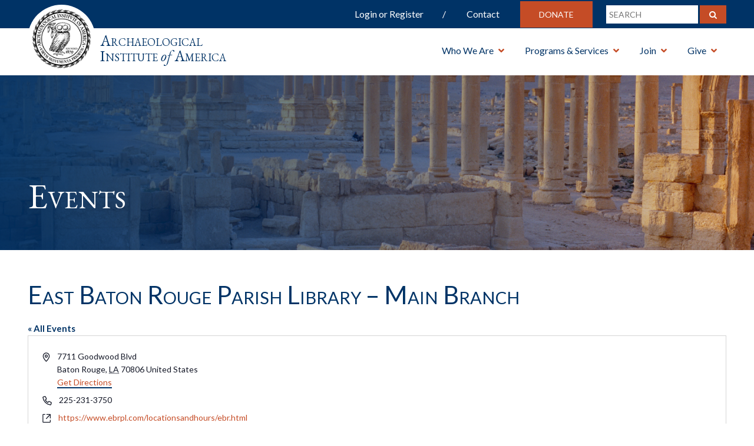

--- FILE ---
content_type: text/html; charset=UTF-8
request_url: https://www.archaeological.org/venue/east-baton-rouge-parish-library-main-branch/
body_size: 44501
content:

<!DOCTYPE HTML>
<html>
<head>
  <meta charset="utf-8">
    <meta http-equiv="X-UA-Compatible" content="IE=edge">
    <meta name="viewport" content="width=device-width, initial-scale=1">
 <title>Event Venue - East Baton Rouge Parish Library - Main Branch - Archaeological Institute of America</title>
  <link rel='stylesheet' id='tribe-events-views-v2-bootstrap-datepicker-styles-css' href='https://www.archaeological.org/wp-content/plugins/the-events-calendar/vendor/bootstrap-datepicker/css/bootstrap-datepicker.standalone.min.css?ver=6.15.15' type='text/css' media='all' />
<link rel='stylesheet' id='tec-variables-skeleton-css' href='https://www.archaeological.org/wp-content/plugins/the-events-calendar/common/build/css/variables-skeleton.css?ver=6.10.2' type='text/css' media='all' />
<link rel='stylesheet' id='tribe-common-skeleton-style-css' href='https://www.archaeological.org/wp-content/plugins/the-events-calendar/common/build/css/common-skeleton.css?ver=6.10.2' type='text/css' media='all' />
<link rel='stylesheet' id='tribe-tooltipster-css-css' href='https://www.archaeological.org/wp-content/plugins/the-events-calendar/common/vendor/tooltipster/tooltipster.bundle.min.css?ver=6.10.2' type='text/css' media='all' />
<link rel='stylesheet' id='tribe-events-views-v2-skeleton-css' href='https://www.archaeological.org/wp-content/plugins/the-events-calendar/build/css/views-skeleton.css?ver=6.15.15' type='text/css' media='all' />
<link rel='stylesheet' id='tec-variables-full-css' href='https://www.archaeological.org/wp-content/plugins/the-events-calendar/common/build/css/variables-full.css?ver=6.10.2' type='text/css' media='all' />
<link rel='stylesheet' id='tribe-common-full-style-css' href='https://www.archaeological.org/wp-content/plugins/the-events-calendar/common/build/css/common-full.css?ver=6.10.2' type='text/css' media='all' />
<link rel='stylesheet' id='tribe-events-views-v2-full-css' href='https://www.archaeological.org/wp-content/plugins/the-events-calendar/build/css/views-full.css?ver=6.15.15' type='text/css' media='all' />
<link rel='stylesheet' id='tribe-events-views-v2-print-css' href='https://www.archaeological.org/wp-content/plugins/the-events-calendar/build/css/views-print.css?ver=6.15.15' type='text/css' media='print' />
<link rel='stylesheet' id='tribe-events-filterbar-views-v2-print-css' href='https://www.archaeological.org/wp-content/plugins/the-events-calendar-filterbar/build/css/views-print.css?ver=5.6.2' type='text/css' media='print' />
<link rel='stylesheet' id='tribe-events-pro-views-v2-print-css' href='https://www.archaeological.org/wp-content/plugins/events-calendar-pro/build/css/views-print.css?ver=7.7.12' type='text/css' media='print' />
<meta name='robots' content='noindex, follow' />

	<!-- This site is optimized with the Yoast SEO plugin v26.8 - https://yoast.com/product/yoast-seo-wordpress/ -->
	<meta name="description" content="Events at East Baton Rouge Parish Library - Main Branch" />
	<meta property="og:locale" content="en_US" />
	<meta property="og:type" content="article" />
	<meta property="og:title" content="Event Venue - East Baton Rouge Parish Library - Main Branch - Archaeological Institute of America" />
	<meta property="og:description" content="Events at East Baton Rouge Parish Library - Main Branch" />
	<meta property="og:url" content="https://www.archaeological.org/venue/east-baton-rouge-parish-library-main-branch/" />
	<meta property="og:site_name" content="Archaeological Institute of America" />
	<meta property="article:publisher" content="https://www.facebook.com/Archaeological.Institute" />
	<meta name="twitter:card" content="summary_large_image" />
	<meta name="twitter:site" content="@archaeology_aia" />
	<script type="application/ld+json" class="yoast-schema-graph">{"@context":"https://schema.org","@graph":[{"@type":"WebPage","@id":"https://www.archaeological.org/venue/east-baton-rouge-parish-library-main-branch/","url":"https://www.archaeological.org/venue/east-baton-rouge-parish-library-main-branch/","name":"Event Venue - East Baton Rouge Parish Library - Main Branch - Archaeological Institute of America","isPartOf":{"@id":"https://www.archaeological.org/#website"},"datePublished":"2019-10-18T19:43:02+00:00","description":"Events at East Baton Rouge Parish Library - Main Branch","breadcrumb":{"@id":"https://www.archaeological.org/venue/east-baton-rouge-parish-library-main-branch/#breadcrumb"},"inLanguage":"en-US","potentialAction":[{"@type":"ReadAction","target":["https://www.archaeological.org/venue/east-baton-rouge-parish-library-main-branch/"]}]},{"@type":"BreadcrumbList","@id":"https://www.archaeological.org/venue/east-baton-rouge-parish-library-main-branch/#breadcrumb","itemListElement":[{"@type":"ListItem","position":1,"name":"Home","item":"https://www.archaeological.org/"},{"@type":"ListItem","position":2,"name":"East Baton Rouge Parish Library &#8211; Main Branch"}]},{"@type":"WebSite","@id":"https://www.archaeological.org/#website","url":"https://www.archaeological.org/","name":"Archaeological Institute of America","description":"Archaeological Institute of America","publisher":{"@id":"https://www.archaeological.org/#organization"},"potentialAction":[{"@type":"SearchAction","target":{"@type":"EntryPoint","urlTemplate":"https://www.archaeological.org/?s={search_term_string}"},"query-input":{"@type":"PropertyValueSpecification","valueRequired":true,"valueName":"search_term_string"}}],"inLanguage":"en-US"},{"@type":"Organization","@id":"https://www.archaeological.org/#organization","name":"Archaeological Institute of America","url":"https://www.archaeological.org/","logo":{"@type":"ImageObject","inLanguage":"en-US","@id":"https://www.archaeological.org/#/schema/logo/image/","url":"https://www.archaeological.org/wp-content/uploads/2019/04/aia_seal_jpeg.jpg","contentUrl":"https://www.archaeological.org/wp-content/uploads/2019/04/aia_seal_jpeg.jpg","width":793,"height":800,"caption":"Archaeological Institute of America"},"image":{"@id":"https://www.archaeological.org/#/schema/logo/image/"},"sameAs":["https://www.facebook.com/Archaeological.Institute","https://x.com/archaeology_aia","https://www.instagram.com/archaeology_aia/","https://www.youtube.com/archaeologytv"]}]}</script>
	<!-- / Yoast SEO plugin. -->


<link rel='dns-prefetch' href='//www.googletagmanager.com' />
<link rel='dns-prefetch' href='//cdnjs.cloudflare.com' />
<link rel='dns-prefetch' href='//maxcdn.bootstrapcdn.com' />
<link rel='dns-prefetch' href='//fonts.googleapis.com' />
<link rel='dns-prefetch' href='//use.fontawesome.com' />
<link rel='dns-prefetch' href='//stackpath.bootstrapcdn.com' />
<link rel='dns-prefetch' href='//cdn.jsdelivr.net' />
<link rel="alternate" type="application/rss+xml" title="Archaeological Institute of America &raquo; Feed" href="https://www.archaeological.org/feed/" />
<link rel="alternate" type="application/rss+xml" title="Archaeological Institute of America &raquo; Comments Feed" href="https://www.archaeological.org/comments/feed/" />
<link rel="alternate" type="text/calendar" title="Archaeological Institute of America &raquo; iCal Feed" href="https://www.archaeological.org/events/?ical=1" />
<link rel="alternate" title="oEmbed (JSON)" type="application/json+oembed" href="https://www.archaeological.org/wp-json/oembed/1.0/embed?url=https%3A%2F%2Fwww.archaeological.org%2Fvenue%2Feast-baton-rouge-parish-library-main-branch%2F" />
<link rel="alternate" title="oEmbed (XML)" type="text/xml+oembed" href="https://www.archaeological.org/wp-json/oembed/1.0/embed?url=https%3A%2F%2Fwww.archaeological.org%2Fvenue%2Feast-baton-rouge-parish-library-main-branch%2F&#038;format=xml" />
<style id='wp-img-auto-sizes-contain-inline-css' type='text/css'>
img:is([sizes=auto i],[sizes^="auto," i]){contain-intrinsic-size:3000px 1500px}
/*# sourceURL=wp-img-auto-sizes-contain-inline-css */
</style>
<link rel='stylesheet' id='wc_shortcode_block-css' href='https://www.archaeological.org/wp-content/plugins/donation-for-woocommerce/assets/js/gutenberg_shortcode_block/build/style-index.css?ver=6.9' type='text/css' media='all' />
<link rel='stylesheet' id='tribe-select2-css-css' href='https://www.archaeological.org/wp-content/plugins/the-events-calendar/common/vendor/tribe-selectWoo/dist/css/selectWoo.min.css?ver=6.10.2' type='text/css' media='all' />
<link rel='stylesheet' id='tribe-events-custom-jquery-styles-css' href='https://www.archaeological.org/wp-content/plugins/the-events-calendar/vendor/jquery/smoothness/jquery-ui-1.8.23.custom.css?ver=6.15.15' type='text/css' media='all' />
<link rel='stylesheet' id='tribe-events-filterbar-views-v2-1-filter-bar-skeleton-css' href='https://www.archaeological.org/wp-content/plugins/the-events-calendar-filterbar/build/css/views-filter-bar-skeleton.css?ver=5.6.2' type='text/css' media='all' />
<link rel='stylesheet' id='tribe-events-filterbar-views-v2-1-filter-bar-full-css' href='https://www.archaeological.org/wp-content/plugins/the-events-calendar-filterbar/build/css/views-filter-bar-full.css?ver=5.6.2' type='text/css' media='all' />
<link rel='stylesheet' id='tribe-events-virtual-skeleton-css' href='https://www.archaeological.org/wp-content/plugins/events-calendar-pro/build/css/events-virtual-skeleton.css?ver=7.7.12' type='text/css' media='all' />
<link rel='stylesheet' id='tribe-events-virtual-full-css' href='https://www.archaeological.org/wp-content/plugins/events-calendar-pro/build/css/events-virtual-full.css?ver=7.7.12' type='text/css' media='all' />
<link rel='stylesheet' id='tec-events-pro-single-css' href='https://www.archaeological.org/wp-content/plugins/events-calendar-pro/build/css/events-single.css?ver=7.7.12' type='text/css' media='all' />
<link rel='stylesheet' id='tribe-events-pro-mini-calendar-block-styles-css' href='https://www.archaeological.org/wp-content/plugins/events-calendar-pro/build/css/tribe-events-pro-mini-calendar-block.css?ver=7.7.12' type='text/css' media='all' />
<style id='wp-emoji-styles-inline-css' type='text/css'>

	img.wp-smiley, img.emoji {
		display: inline !important;
		border: none !important;
		box-shadow: none !important;
		height: 1em !important;
		width: 1em !important;
		margin: 0 0.07em !important;
		vertical-align: -0.1em !important;
		background: none !important;
		padding: 0 !important;
	}
/*# sourceURL=wp-emoji-styles-inline-css */
</style>
<link rel='stylesheet' id='wp-block-library-css' href='https://www.archaeological.org/wp-includes/css/dist/block-library/style.min.css?ver=6.9' type='text/css' media='all' />
<style id='global-styles-inline-css' type='text/css'>
:root{--wp--preset--aspect-ratio--square: 1;--wp--preset--aspect-ratio--4-3: 4/3;--wp--preset--aspect-ratio--3-4: 3/4;--wp--preset--aspect-ratio--3-2: 3/2;--wp--preset--aspect-ratio--2-3: 2/3;--wp--preset--aspect-ratio--16-9: 16/9;--wp--preset--aspect-ratio--9-16: 9/16;--wp--preset--color--black: #000000;--wp--preset--color--cyan-bluish-gray: #abb8c3;--wp--preset--color--white: #fff;--wp--preset--color--pale-pink: #f78da7;--wp--preset--color--vivid-red: #cf2e2e;--wp--preset--color--luminous-vivid-orange: #ff6900;--wp--preset--color--luminous-vivid-amber: #fcb900;--wp--preset--color--light-green-cyan: #7bdcb5;--wp--preset--color--vivid-green-cyan: #00d084;--wp--preset--color--pale-cyan-blue: #8ed1fc;--wp--preset--color--vivid-cyan-blue: #0693e3;--wp--preset--color--vivid-purple: #9b51e0;--wp--preset--color--blue: #003366;--wp--preset--color--orange: #c54c26;--wp--preset--gradient--vivid-cyan-blue-to-vivid-purple: linear-gradient(135deg,rgb(6,147,227) 0%,rgb(155,81,224) 100%);--wp--preset--gradient--light-green-cyan-to-vivid-green-cyan: linear-gradient(135deg,rgb(122,220,180) 0%,rgb(0,208,130) 100%);--wp--preset--gradient--luminous-vivid-amber-to-luminous-vivid-orange: linear-gradient(135deg,rgb(252,185,0) 0%,rgb(255,105,0) 100%);--wp--preset--gradient--luminous-vivid-orange-to-vivid-red: linear-gradient(135deg,rgb(255,105,0) 0%,rgb(207,46,46) 100%);--wp--preset--gradient--very-light-gray-to-cyan-bluish-gray: linear-gradient(135deg,rgb(238,238,238) 0%,rgb(169,184,195) 100%);--wp--preset--gradient--cool-to-warm-spectrum: linear-gradient(135deg,rgb(74,234,220) 0%,rgb(151,120,209) 20%,rgb(207,42,186) 40%,rgb(238,44,130) 60%,rgb(251,105,98) 80%,rgb(254,248,76) 100%);--wp--preset--gradient--blush-light-purple: linear-gradient(135deg,rgb(255,206,236) 0%,rgb(152,150,240) 100%);--wp--preset--gradient--blush-bordeaux: linear-gradient(135deg,rgb(254,205,165) 0%,rgb(254,45,45) 50%,rgb(107,0,62) 100%);--wp--preset--gradient--luminous-dusk: linear-gradient(135deg,rgb(255,203,112) 0%,rgb(199,81,192) 50%,rgb(65,88,208) 100%);--wp--preset--gradient--pale-ocean: linear-gradient(135deg,rgb(255,245,203) 0%,rgb(182,227,212) 50%,rgb(51,167,181) 100%);--wp--preset--gradient--electric-grass: linear-gradient(135deg,rgb(202,248,128) 0%,rgb(113,206,126) 100%);--wp--preset--gradient--midnight: linear-gradient(135deg,rgb(2,3,129) 0%,rgb(40,116,252) 100%);--wp--preset--font-size--small: 13px;--wp--preset--font-size--medium: 20px;--wp--preset--font-size--large: 36px;--wp--preset--font-size--x-large: 42px;--wp--preset--spacing--20: 0.44rem;--wp--preset--spacing--30: 0.67rem;--wp--preset--spacing--40: 1rem;--wp--preset--spacing--50: 1.5rem;--wp--preset--spacing--60: 2.25rem;--wp--preset--spacing--70: 3.38rem;--wp--preset--spacing--80: 5.06rem;--wp--preset--shadow--natural: 6px 6px 9px rgba(0, 0, 0, 0.2);--wp--preset--shadow--deep: 12px 12px 50px rgba(0, 0, 0, 0.4);--wp--preset--shadow--sharp: 6px 6px 0px rgba(0, 0, 0, 0.2);--wp--preset--shadow--outlined: 6px 6px 0px -3px rgb(255, 255, 255), 6px 6px rgb(0, 0, 0);--wp--preset--shadow--crisp: 6px 6px 0px rgb(0, 0, 0);}:where(.is-layout-flex){gap: 0.5em;}:where(.is-layout-grid){gap: 0.5em;}body .is-layout-flex{display: flex;}.is-layout-flex{flex-wrap: wrap;align-items: center;}.is-layout-flex > :is(*, div){margin: 0;}body .is-layout-grid{display: grid;}.is-layout-grid > :is(*, div){margin: 0;}:where(.wp-block-columns.is-layout-flex){gap: 2em;}:where(.wp-block-columns.is-layout-grid){gap: 2em;}:where(.wp-block-post-template.is-layout-flex){gap: 1.25em;}:where(.wp-block-post-template.is-layout-grid){gap: 1.25em;}.has-black-color{color: var(--wp--preset--color--black) !important;}.has-cyan-bluish-gray-color{color: var(--wp--preset--color--cyan-bluish-gray) !important;}.has-white-color{color: var(--wp--preset--color--white) !important;}.has-pale-pink-color{color: var(--wp--preset--color--pale-pink) !important;}.has-vivid-red-color{color: var(--wp--preset--color--vivid-red) !important;}.has-luminous-vivid-orange-color{color: var(--wp--preset--color--luminous-vivid-orange) !important;}.has-luminous-vivid-amber-color{color: var(--wp--preset--color--luminous-vivid-amber) !important;}.has-light-green-cyan-color{color: var(--wp--preset--color--light-green-cyan) !important;}.has-vivid-green-cyan-color{color: var(--wp--preset--color--vivid-green-cyan) !important;}.has-pale-cyan-blue-color{color: var(--wp--preset--color--pale-cyan-blue) !important;}.has-vivid-cyan-blue-color{color: var(--wp--preset--color--vivid-cyan-blue) !important;}.has-vivid-purple-color{color: var(--wp--preset--color--vivid-purple) !important;}.has-black-background-color{background-color: var(--wp--preset--color--black) !important;}.has-cyan-bluish-gray-background-color{background-color: var(--wp--preset--color--cyan-bluish-gray) !important;}.has-white-background-color{background-color: var(--wp--preset--color--white) !important;}.has-pale-pink-background-color{background-color: var(--wp--preset--color--pale-pink) !important;}.has-vivid-red-background-color{background-color: var(--wp--preset--color--vivid-red) !important;}.has-luminous-vivid-orange-background-color{background-color: var(--wp--preset--color--luminous-vivid-orange) !important;}.has-luminous-vivid-amber-background-color{background-color: var(--wp--preset--color--luminous-vivid-amber) !important;}.has-light-green-cyan-background-color{background-color: var(--wp--preset--color--light-green-cyan) !important;}.has-vivid-green-cyan-background-color{background-color: var(--wp--preset--color--vivid-green-cyan) !important;}.has-pale-cyan-blue-background-color{background-color: var(--wp--preset--color--pale-cyan-blue) !important;}.has-vivid-cyan-blue-background-color{background-color: var(--wp--preset--color--vivid-cyan-blue) !important;}.has-vivid-purple-background-color{background-color: var(--wp--preset--color--vivid-purple) !important;}.has-black-border-color{border-color: var(--wp--preset--color--black) !important;}.has-cyan-bluish-gray-border-color{border-color: var(--wp--preset--color--cyan-bluish-gray) !important;}.has-white-border-color{border-color: var(--wp--preset--color--white) !important;}.has-pale-pink-border-color{border-color: var(--wp--preset--color--pale-pink) !important;}.has-vivid-red-border-color{border-color: var(--wp--preset--color--vivid-red) !important;}.has-luminous-vivid-orange-border-color{border-color: var(--wp--preset--color--luminous-vivid-orange) !important;}.has-luminous-vivid-amber-border-color{border-color: var(--wp--preset--color--luminous-vivid-amber) !important;}.has-light-green-cyan-border-color{border-color: var(--wp--preset--color--light-green-cyan) !important;}.has-vivid-green-cyan-border-color{border-color: var(--wp--preset--color--vivid-green-cyan) !important;}.has-pale-cyan-blue-border-color{border-color: var(--wp--preset--color--pale-cyan-blue) !important;}.has-vivid-cyan-blue-border-color{border-color: var(--wp--preset--color--vivid-cyan-blue) !important;}.has-vivid-purple-border-color{border-color: var(--wp--preset--color--vivid-purple) !important;}.has-vivid-cyan-blue-to-vivid-purple-gradient-background{background: var(--wp--preset--gradient--vivid-cyan-blue-to-vivid-purple) !important;}.has-light-green-cyan-to-vivid-green-cyan-gradient-background{background: var(--wp--preset--gradient--light-green-cyan-to-vivid-green-cyan) !important;}.has-luminous-vivid-amber-to-luminous-vivid-orange-gradient-background{background: var(--wp--preset--gradient--luminous-vivid-amber-to-luminous-vivid-orange) !important;}.has-luminous-vivid-orange-to-vivid-red-gradient-background{background: var(--wp--preset--gradient--luminous-vivid-orange-to-vivid-red) !important;}.has-very-light-gray-to-cyan-bluish-gray-gradient-background{background: var(--wp--preset--gradient--very-light-gray-to-cyan-bluish-gray) !important;}.has-cool-to-warm-spectrum-gradient-background{background: var(--wp--preset--gradient--cool-to-warm-spectrum) !important;}.has-blush-light-purple-gradient-background{background: var(--wp--preset--gradient--blush-light-purple) !important;}.has-blush-bordeaux-gradient-background{background: var(--wp--preset--gradient--blush-bordeaux) !important;}.has-luminous-dusk-gradient-background{background: var(--wp--preset--gradient--luminous-dusk) !important;}.has-pale-ocean-gradient-background{background: var(--wp--preset--gradient--pale-ocean) !important;}.has-electric-grass-gradient-background{background: var(--wp--preset--gradient--electric-grass) !important;}.has-midnight-gradient-background{background: var(--wp--preset--gradient--midnight) !important;}.has-small-font-size{font-size: var(--wp--preset--font-size--small) !important;}.has-medium-font-size{font-size: var(--wp--preset--font-size--medium) !important;}.has-large-font-size{font-size: var(--wp--preset--font-size--large) !important;}.has-x-large-font-size{font-size: var(--wp--preset--font-size--x-large) !important;}
/*# sourceURL=global-styles-inline-css */
</style>

<style id='classic-theme-styles-inline-css' type='text/css'>
/*! This file is auto-generated */
.wp-block-button__link{color:#fff;background-color:#32373c;border-radius:9999px;box-shadow:none;text-decoration:none;padding:calc(.667em + 2px) calc(1.333em + 2px);font-size:1.125em}.wp-block-file__button{background:#32373c;color:#fff;text-decoration:none}
/*# sourceURL=/wp-includes/css/classic-themes.min.css */
</style>
<link rel='stylesheet' id='enr-blocks-integration-css' href='https://www.archaeological.org/wp-content/plugins/enhancer-for-woocommerce-subscriptions/assets/blocks/frontend/index.css?ver=5.3.0' type='text/css' media='all' />
<link rel='stylesheet' id='trustseal_style-css' href='https://www.archaeological.org/wp-content/plugins/donation-for-woocommerce/assets/css/user-wc-donation-form.css?ver=3.9.8&#038;t=31012026083912' type='text/css' media='all' />
<link rel='stylesheet' id='woocommerce-layout-css' href='https://www.archaeological.org/wp-content/plugins/woocommerce/assets/css/woocommerce-layout.css?ver=10.4.3' type='text/css' media='all' />
<link rel='stylesheet' id='woocommerce-smallscreen-css' href='https://www.archaeological.org/wp-content/plugins/woocommerce/assets/css/woocommerce-smallscreen.css?ver=10.4.3' type='text/css' media='only screen and (max-width: 768px)' />
<link rel='stylesheet' id='woocommerce-general-css' href='https://www.archaeological.org/wp-content/plugins/woocommerce/assets/css/woocommerce.css?ver=10.4.3' type='text/css' media='all' />
<style id='woocommerce-inline-inline-css' type='text/css'>
.woocommerce form .form-row .required { visibility: visible; }
/*# sourceURL=woocommerce-inline-inline-css */
</style>
<link rel='stylesheet' id='select2-css' href='https://www.archaeological.org/wp-content/plugins/woocommerce/assets/css/select2.css?ver=10.4.3' type='text/css' media='all' />
<link rel='stylesheet' id='wc-memberships-profile-fields-css' href='https://www.archaeological.org/wp-content/plugins/woocommerce-memberships/assets/css/frontend/wc-memberships-profile-fields.min.css?ver=1.27.5' type='text/css' media='all' />
<link rel='stylesheet' id='wc-memberships-frontend-css' href='https://www.archaeological.org/wp-content/plugins/woocommerce-memberships/assets/css/frontend/wc-memberships-frontend.min.css?ver=1.27.5' type='text/css' media='all' />
<link rel='stylesheet' id='enr-frontend-css' href='https://www.archaeological.org/wp-content/plugins/enhancer-for-woocommerce-subscriptions/assets/css/frontend.css?ver=5.3.0' type='text/css' media='all' />
<link rel='stylesheet' id='sortable-theme-light-css' href='https://www.archaeological.org/wp-content/themes/aia/public/css/sortable-theme-light.css?ver=1442382722' type='text/css' media='' />
<link rel='stylesheet' id='font-google-css' href='https://fonts.googleapis.com/css?family=EB+Garamond:400,400i,700,700i|Lato:300,400,700' type='text/css' media='all' />
<link rel='stylesheet' id='font-awesome-css' href='https://use.fontawesome.com/releases/v5.0.6/css/all.css' type='text/css' media='all' />
<link rel='stylesheet' id='bootstrap-css' href='https://stackpath.bootstrapcdn.com/bootstrap/4.1.3/css/bootstrap.min.css' type='text/css' media='all' />
<link rel='stylesheet' id='slick-css' href='https://www.archaeological.org/wp-content/themes/aia/public/js/slick/slick.css' type='text/css' media='all' />
<link rel='stylesheet' id='slick-theme-css' href='https://www.archaeological.org/wp-content/themes/aia/public/js/slick/slick-theme.css' type='text/css' media='all' />
<link rel='stylesheet' id='slick-lightbox-css' href='https://cdnjs.cloudflare.com/ajax/libs/slick-lightbox/0.2.12/slick-lightbox.css' type='text/css' media='all' />
<link rel='stylesheet' id='main-style-css' href='https://www.archaeological.org/wp-content/themes/aia/style.css' type='text/css' media='all' />
<link rel='stylesheet' id='mobile-media-css' href='https://www.archaeological.org/wp-content/themes/aia/public/css/media.css' type='text/css' media='all' />
<style id='ans-inline-style-inline-css' type='text/css'>
.ans-badge:before {
                	border-left: 40px solid #ff0000;
                	border-top: 40px solid #ff0000;
                }
                
                .ans-auction-table-navigation nav {
                	background: #f7f7f7;
                	border: 1px solid #f7f7f7;
                }
                
                .ans-auction-table-navigation nav a {
                	color: #000000!important;
                }

                .ans-auction-table-navigation nav .ans-current { 
                	color: #008fe1!important;
                }

                .ans-auction-table-navigation nav a:hover {
                	color: #008fe1!important;
                }

                .ans-auction-table-contents {
                    border-left: 2px solid #f7f7f7;
                    border-bottom: 2px solid #f7f7f7;
                    border-right: 2px solid #f7f7f7;
                }

                .ans-shop-timer-wrapper {
                	background: #f1f1f1;
                }
                
                .ans-shop-timer-wrapper #ans_auction_days, 
                .ans-shop-timer-wrapper #ans_auction_hours,
                .ans-shop-timer-wrapper #ans_auction_minutes,
                .ans-shop-timer-wrapper #ans_auction_seconds {
                	color: #000000!important;
                }

                .ans-auction-countdown-timer .ans-auction-timer {
                	color: #000000;
                }

                .ans-auction-countdown-timer #ans_auction_days, 
                .ans-auction-countdown-timer #ans_auction_hours,
                .ans-auction-countdown-timer #ans_auction_minutes,
                .ans-auction-countdown-timer #ans_auction_seconds {
                	color: #000000;
                }

                .ans-shop-timer-section {
                	color: #3c763d; }
/*# sourceURL=ans-inline-style-inline-css */
</style>
<link rel='stylesheet' id='dashicons-css' href='https://www.archaeological.org/wp-includes/css/dashicons.min.css?ver=6.9' type='text/css' media='all' />
<link rel='stylesheet' id='acf-global-css' href='https://www.archaeological.org/wp-content/plugins/advanced-custom-fields-pro/assets/build/css/acf-global.min.css?ver=6.7.0.2' type='text/css' media='all' />
<link rel='stylesheet' id='acf-input-css' href='https://www.archaeological.org/wp-content/plugins/advanced-custom-fields-pro/assets/build/css/acf-input.min.css?ver=6.7.0.2' type='text/css' media='all' />
<link rel='stylesheet' id='acf-pro-input-css' href='https://www.archaeological.org/wp-content/plugins/advanced-custom-fields-pro/assets/build/css/pro/acf-pro-input.min.css?ver=6.7.0.2' type='text/css' media='all' />
<link rel='stylesheet' id='acf-datepicker-css' href='https://www.archaeological.org/wp-content/plugins/advanced-custom-fields-pro/assets/inc/datepicker/jquery-ui.min.css?ver=1.11.4' type='text/css' media='all' />
<link rel='stylesheet' id='acf-timepicker-css' href='https://www.archaeological.org/wp-content/plugins/advanced-custom-fields-pro/assets/inc/timepicker/jquery-ui-timepicker-addon.min.css?ver=1.6.1' type='text/css' media='all' />
<link rel='stylesheet' id='wp-color-picker-css' href='https://www.archaeological.org/wp-admin/css/color-picker.min.css?ver=6.9' type='text/css' media='all' />
<link rel='stylesheet' id='acf-input-font-awesome-css' href='https://www.archaeological.org/wp-content/plugins/advanced-custom-fields-font-awesome/assets/css/input.css?ver=5.0.2' type='text/css' media='all' />
<link rel='stylesheet' id='acf-input-font-awesome_library-css' href='https://cdn.jsdelivr.net/fontawesome/4.7.0/css/font-awesome.min.css?ver=6.9' type='text/css' media='all' />
<script type="text/javascript" id="woocommerce-google-analytics-integration-gtag-js-after">
/* <![CDATA[ */
/* Google Analytics for WooCommerce (gtag.js) */
					window.dataLayer = window.dataLayer || [];
					function gtag(){dataLayer.push(arguments);}
					// Set up default consent state.
					for ( const mode of [{"analytics_storage":"denied","ad_storage":"denied","ad_user_data":"denied","ad_personalization":"denied","region":["AT","BE","BG","HR","CY","CZ","DK","EE","FI","FR","DE","GR","HU","IS","IE","IT","LV","LI","LT","LU","MT","NL","NO","PL","PT","RO","SK","SI","ES","SE","GB","CH"]}] || [] ) {
						gtag( "consent", "default", { "wait_for_update": 500, ...mode } );
					}
					gtag("js", new Date());
					gtag("set", "developer_id.dOGY3NW", true);
					gtag("config", "G-X47J456NPC", {"track_404":true,"allow_google_signals":false,"logged_in":false,"linker":{"domains":[],"allow_incoming":false},"custom_map":{"dimension1":"logged_in"}});
//# sourceURL=woocommerce-google-analytics-integration-gtag-js-after
/* ]]> */
</script>
<script type="text/javascript" src="https://www.archaeological.org/wp-includes/js/jquery/jquery.min.js?ver=3.7.1" id="jquery-core-js"></script>
<script type="text/javascript" src="https://www.archaeological.org/wp-includes/js/jquery/jquery-migrate.min.js?ver=3.4.1" id="jquery-migrate-js"></script>
<script type="text/javascript" src="https://www.archaeological.org/wp-content/plugins/the-events-calendar/common/build/js/tribe-common.js?ver=9c44e11f3503a33e9540" id="tribe-common-js"></script>
<script type="text/javascript" src="https://www.archaeological.org/wp-content/plugins/the-events-calendar/build/js/views/breakpoints.js?ver=4208de2df2852e0b91ec" id="tribe-events-views-v2-breakpoints-js"></script>
<script type="text/javascript" src="https://www.archaeological.org/wp-content/plugins/the-events-calendar/build/js/views/accordion.js?ver=b0cf88d89b3e05e7d2ef" id="tribe-events-views-v2-accordion-js"></script>
<script type="text/javascript" id="tribe-events-filterbar-views-filter-bar-state-js-js-extra">
/* <![CDATA[ */
var tribe_events_filter_bar_js_config = {"events":{"currency_symbol":"$","reverse_currency_position":false},"l10n":{"show_filters":"Show filters","hide_filters":"Hide filters","filter_options":"Filter options","cost_range_currency_symbol_before":"\u003C%- currency_symbol %\u003E\u003C%- cost_low %\u003E - \u003C%- currency_symbol %\u003E\u003C%- cost_high %\u003E","cost_range_currency_symbol_after":"\u003C%- cost_low %\u003E\u003C%- currency_symbol %\u003E - \u003C%- cost_high %\u003E\u003C%- currency_symbol %\u003E"}};
//# sourceURL=tribe-events-filterbar-views-filter-bar-state-js-js-extra
/* ]]> */
</script>
<script type="text/javascript" src="https://www.archaeological.org/wp-content/plugins/the-events-calendar-filterbar/build/js/views/filter-bar-state.js?ver=5.6.2" id="tribe-events-filterbar-views-filter-bar-state-js-js"></script>
<script type="text/javascript" src="https://www.archaeological.org/wp-includes/js/jquery/ui/core.min.js?ver=1.13.3" id="jquery-ui-core-js"></script>
<script type="text/javascript" src="https://www.archaeological.org/wp-includes/js/jquery/ui/mouse.min.js?ver=1.13.3" id="jquery-ui-mouse-js"></script>
<script type="text/javascript" src="https://www.archaeological.org/wp-includes/js/jquery/ui/slider.min.js?ver=1.13.3" id="jquery-ui-slider-js"></script>
<script type="text/javascript" src="https://www.archaeological.org/wp-includes/js/jquery/ui/draggable.min.js?ver=1.13.3" id="jquery-ui-draggable-js"></script>
<script type="text/javascript" src="https://www.archaeological.org/wp-includes/js/dist/hooks.min.js?ver=dd5603f07f9220ed27f1" id="wp-hooks-js"></script>
<script type="text/javascript" src="https://www.archaeological.org/wp-includes/js/dist/i18n.min.js?ver=c26c3dc7bed366793375" id="wp-i18n-js"></script>
<script type="text/javascript" id="wp-i18n-js-after">
/* <![CDATA[ */
wp.i18n.setLocaleData( { 'text direction\u0004ltr': [ 'ltr' ] } );
//# sourceURL=wp-i18n-js-after
/* ]]> */
</script>
<script type="text/javascript" src="https://www.archaeological.org/wp-content/plugins/woocommerce/assets/js/jquery-blockui/jquery.blockUI.min.js?ver=2.7.0-wc.10.4.3" id="wc-jquery-blockui-js" defer="defer" data-wp-strategy="defer"></script>
<script type="text/javascript" id="wc-add-to-cart-js-extra">
/* <![CDATA[ */
var wc_add_to_cart_params = {"ajax_url":"/wp-admin/admin-ajax.php","wc_ajax_url":"/?wc-ajax=%%endpoint%%","i18n_view_cart":"View cart","cart_url":"https://www.archaeological.org/cart/","is_cart":"","cart_redirect_after_add":"yes"};
//# sourceURL=wc-add-to-cart-js-extra
/* ]]> */
</script>
<script type="text/javascript" src="https://www.archaeological.org/wp-content/plugins/woocommerce/assets/js/frontend/add-to-cart.min.js?ver=10.4.3" id="wc-add-to-cart-js" defer="defer" data-wp-strategy="defer"></script>
<script type="text/javascript" src="https://www.archaeological.org/wp-content/plugins/woocommerce/assets/js/js-cookie/js.cookie.min.js?ver=2.1.4-wc.10.4.3" id="wc-js-cookie-js" defer="defer" data-wp-strategy="defer"></script>
<script type="text/javascript" id="woocommerce-js-extra">
/* <![CDATA[ */
var woocommerce_params = {"ajax_url":"/wp-admin/admin-ajax.php","wc_ajax_url":"/?wc-ajax=%%endpoint%%","i18n_password_show":"Show password","i18n_password_hide":"Hide password"};
//# sourceURL=woocommerce-js-extra
/* ]]> */
</script>
<script type="text/javascript" src="https://www.archaeological.org/wp-content/plugins/woocommerce/assets/js/frontend/woocommerce.min.js?ver=10.4.3" id="woocommerce-js" defer="defer" data-wp-strategy="defer"></script>
<script type="text/javascript" id="enr-frontend-js-extra">
/* <![CDATA[ */
var enr_frontend_params = {"ajax_url":"https://www.archaeological.org/wp-admin/admin-ajax.php","is_checkout":"","is_user_logged_in":"","is_switch_request":"","cart_level_subscribed":"","subscribe_now_nonce":"9b0e33da6f","subscribe_now_button_text":"Join now","single_add_to_cart_text":"Add to cart","hide_variable_limited_notice":""};
//# sourceURL=enr-frontend-js-extra
/* ]]> */
</script>
<script type="text/javascript" src="https://www.archaeological.org/wp-content/plugins/enhancer-for-woocommerce-subscriptions/assets/js/frontend.js?ver=5.3.0" id="enr-frontend-js"></script>
<script type="text/javascript" src="https://www.archaeological.org/wp-includes/js/jquery/ui/sortable.min.js?ver=1.13.3" id="jquery-ui-sortable-js"></script>
<script type="text/javascript" src="https://www.archaeological.org/wp-includes/js/jquery/ui/resizable.min.js?ver=1.13.3" id="jquery-ui-resizable-js"></script>
<script type="text/javascript" src="https://www.archaeological.org/wp-content/plugins/advanced-custom-fields-pro/assets/build/js/acf.min.js?ver=6.7.0.2" id="acf-js"></script>
<script type="text/javascript" src="https://www.archaeological.org/wp-includes/js/dist/dom-ready.min.js?ver=f77871ff7694fffea381" id="wp-dom-ready-js"></script>
<script type="text/javascript" src="https://www.archaeological.org/wp-includes/js/dist/a11y.min.js?ver=cb460b4676c94bd228ed" id="wp-a11y-js"></script>
<script type="text/javascript" src="https://www.archaeological.org/wp-content/plugins/advanced-custom-fields-pro/assets/build/js/acf-input.min.js?ver=6.7.0.2" id="acf-input-js"></script>
<script type="text/javascript" src="https://www.archaeological.org/wp-content/plugins/advanced-custom-fields-pro/assets/build/js/pro/acf-pro-input.min.js?ver=6.7.0.2" id="acf-pro-input-js"></script>
<script type="text/javascript" src="https://www.archaeological.org/wp-content/plugins/advanced-custom-fields-pro/assets/build/js/pro/acf-pro-ui-options-page.min.js?ver=6.7.0.2" id="acf-pro-ui-options-page-js"></script>
<script type="text/javascript" src="https://www.archaeological.org/wp-content/plugins/woocommerce/assets/js/select2/select2.full.min.js?ver=4.0.3-wc.10.4.3" id="wc-select2-js" defer="defer" data-wp-strategy="defer"></script>
<script type="text/javascript" src="https://www.archaeological.org/wp-includes/js/jquery/ui/datepicker.min.js?ver=1.13.3" id="jquery-ui-datepicker-js"></script>
<script type="text/javascript" src="https://www.archaeological.org/wp-content/plugins/advanced-custom-fields-pro/assets/inc/timepicker/jquery-ui-timepicker-addon.min.js?ver=1.6.1" id="acf-timepicker-js"></script>
<script type="text/javascript" src="https://www.archaeological.org/wp-includes/js/jquery/jquery.ui.touch-punch.js?ver=0.2.2" id="jquery-touch-punch-js"></script>
<script type="text/javascript" src="https://www.archaeological.org/wp-admin/js/iris.min.js?ver=1.0.7" id="iris-js"></script>
<script type="text/javascript" src="https://www.archaeological.org/wp-admin/js/color-picker.min.js?ver=6.9" id="wp-color-picker-js"></script>
<script type="text/javascript" src="https://www.archaeological.org/wp-content/plugins/advanced-custom-fields-pro/assets/inc/color-picker-alpha/wp-color-picker-alpha.js?ver=3.0.0" id="acf-color-picker-alpha-js"></script>
<script type="text/javascript" id="acf-input-font-awesome-js-extra">
/* <![CDATA[ */
var ACFFA = {"major_version":"4"};
//# sourceURL=acf-input-font-awesome-js-extra
/* ]]> */
</script>
<script type="text/javascript" src="https://www.archaeological.org/wp-content/plugins/advanced-custom-fields-font-awesome/assets/js/input-v5.js?ver=5.0.2" id="acf-input-font-awesome-js"></script>
<link rel="https://api.w.org/" href="https://www.archaeological.org/wp-json/" /><link rel="alternate" title="JSON" type="application/json" href="https://www.archaeological.org/wp-json/wp/v2/tribe_venue/49282" /><link rel="EditURI" type="application/rsd+xml" title="RSD" href="https://www.archaeological.org/xmlrpc.php?rsd" />
<link rel='shortlink' href='https://www.archaeological.org/?p=49282' />
<meta name="tec-api-version" content="v1"><meta name="tec-api-origin" content="https://www.archaeological.org"><link rel="alternate" href="https://www.archaeological.org/wp-json/tribe/events/v1/events/?venue=49282" />	<noscript><style>.woocommerce-product-gallery{ opacity: 1 !important; }</style></noscript>
	  <link rel="icon" href="https://www.archaeological.org/wp-content/themes/aia/public/img/favicon.ico" type="image/x-icon" />
  <link rel="shortcut icon" href="https://www.archaeological.org/wp-content/themes/aia/public/img/favicon.ico" type="image/x-icon" />
  
  
	 	
<!-- GA4 - Google Analytics -->
<script async src="https://www.googletagmanager.com/gtag/js?id=G-X47J456NPC"></script>
<script>
  window.dataLayer = window.dataLayer || [];
  function gtag(){dataLayer.push(arguments);}
  gtag('js', new Date());

  gtag('config', 'G-X47J456NPC');
</script>

<!-- UA - Google Analytics -->
<script async src="https://www.googletagmanager.com/gtag/js?id=UA-23105024-1"></script>
<script>
  window.dataLayer = window.dataLayer || [];
  function gtag(){dataLayer.push(arguments);}
  gtag('js', new Date());
  
  			gtag('config', 'UA-23105024-1');
	  
  var trackOutboundLink = function(url) {
  gtag('event', 'click', {
    'event_category': 'outbound',
    'event_label': url,
    'transport_type': 'beacon',
	'event_callback': function(){document.location = url;}
    });
  }
  
</script>

<!-- Google Tag Manager -->
<script>(function(w,d,s,l,i){w[l]=w[l]||[];w[l].push({'gtm.start':
new Date().getTime(),event:'gtm.js'});var f=d.getElementsByTagName(s)[0],
j=d.createElement(s),dl=l!='dataLayer'?'&l='+l:'';j.async=true;j.src=
'https://www.googletagmanager.com/gtm.js?id='+i+dl;f.parentNode.insertBefore(j,f);
})(window,document,'script','dataLayer','GTM-W66QKSL');</script>


<link rel='stylesheet' id='wc-blocks-style-css' href='https://www.archaeological.org/wp-content/plugins/woocommerce/assets/client/blocks/wc-blocks.css?ver=wc-10.4.3' type='text/css' media='all' />
</head>
<body  class="wp-singular tribe_venue-template-default single single-tribe_venue postid-49282 wp-embed-responsive wp-theme-aia theme-aia woocommerce-no-js tribe-no-js tribe-theme-aia">

<!-- Google Tag Manager (noscript) -->
<noscript><iframe src="https://www.googletagmanager.com/ns.html?id=GTM-W66QKSL"
height="0" width="0" style="display:none;visibility:hidden"></iframe></noscript>
<!-- End Google Tag Manager (noscript) -->

<div class="header">
	<div class="header_top">
		<div class="container">

			<ul id="menu-top-nav" class="header_top_nav"><li id="menu-item-125409" class="menu-item menu-item-type-custom menu-item-object-custom menu-item-125409"><a href="https://www.archaeological.org/my-account/">Login or Register</a></li>
<li id="menu-item-385" class="menu-item menu-item-type-post_type menu-item-object-page menu-item-385"><a href="https://www.archaeological.org/contact/">Contact</a></li>
</ul>			<div class="header_top_button">
	
				<a href="https://www.archaeological.org/donate">Donate</a>
			</div>
            		
		       <div class="header_search">
					<form action="https://www.archaeological.org">
						<input type="search" placeholder="SEARCH" name="s">
											    <button type="submit"><i class="fa fa-search"></i></button>

					</form>
				</div>
			
		</div>
	</div>
	<div class="header_main">
		<div class="container">
			<div class="row">
				<div class="col-sm-4">
				    <a href="https://www.archaeological.org/">
						<div class="header_logo_circle">
						      	
							<img src="https://www.archaeological.org/wp-content/uploads/2019/05/aia-logo-icon.png">
						</div>
						<div class="header_logo_text">
							Archaeological<br />Institute <span>of</span> America						</div>
					</a>
				</div>

				
				<div class="col-sm-8">
					<div class="header_mobile"><i class="fa fa-bars"></i></div>
					<div class="header_right">
						<ul class="header_main_nav" id="menu-main-menu">
							<li class="menu-item    ">
								<a href="https://www.archaeological.org/about/">Who We Are</a>
								<ul id="menu-who-we-are" class="header_submenu"><li id="menu-item-173" class="menu-item menu-item-type-post_type menu-item-object-page menu-item-173"><a href="https://www.archaeological.org/about/mission/">Mission</a></li>
<li id="menu-item-174" class="menu-item menu-item-type-post_type menu-item-object-page menu-item-174"><a href="https://www.archaeological.org/about/history/">History</a></li>
<li id="menu-item-175" class="menu-item menu-item-type-post_type menu-item-object-page menu-item-175"><a href="https://www.archaeological.org/about/governance/">Governance</a></li>
<li id="menu-item-282702" class="menu-item menu-item-type-post_type menu-item-object-page menu-item-282702"><a href="https://www.archaeological.org/about/governance/policies/">Policies</a></li>
</ul>							</li>
							<li class="menu-item     ">
								<a href="https://www.archaeological.org/programs/">Programs & Services</a>
								<div class="header_megamenu">
									<div class="row">
										<div class="col-lg-3 col-sm-12 one">
											<div class="header_megamenu_icon one">
												<img src="https://www.archaeological.org/wp-content/uploads/2018/08/icon-02.png">
											</div>
											<h4><a href="https://www.archaeological.org/programs/professionals/">Professionals</a></h4>
											<ul id="menu-p-professionals-main" class="menu"><li id="menu-item-176" class="menu-item menu-item-type-post_type menu-item-object-page menu-item-176"><a href="https://www.archaeological.org/programs/professionals/annual-meeting/">Annual Meeting</a></li>
<li id="menu-item-177" class="menu-item menu-item-type-post_type menu-item-object-page menu-item-177"><a href="https://www.archaeological.org/programs/professionals/fieldwork/">Fieldwork</a></li>
<li id="menu-item-178" class="menu-item menu-item-type-post_type menu-item-object-page menu-item-178"><a href="https://www.archaeological.org/programs/professionals/grants-awards/">Grants &#038; Awards</a></li>
<li id="menu-item-179" class="menu-item menu-item-type-post_type menu-item-object-page menu-item-179"><a href="https://www.archaeological.org/programs/professionals/careers/">Careers</a></li>
<li id="menu-item-180" class="menu-item menu-item-type-post_type menu-item-object-page menu-item-180"><a href="https://www.archaeological.org/programs/professionals/aja-online/">American Journal of Archaeology</a></li>
</ul>										</div>
										<div class="col-lg-3 col-sm-12 two">
											<div class="header_megamenu_icon  ">
												<img src="https://www.archaeological.org/wp-content/uploads/2018/08/icon-03.png">
											</div>
											<h4><a href="https://www.archaeological.org/programs/societies/">AIA Societies</a></h4>
											<ul id="menu-p-societies" class="menu"><li id="menu-item-184" class="menu-item menu-item-type-post_type menu-item-object-page menu-item-184"><a href="https://www.archaeological.org/programs/societies/find/">Find a Society</a></li>
<li id="menu-item-182" class="menu-item menu-item-type-post_type menu-item-object-page menu-item-182"><a href="https://www.archaeological.org/programs/societies/awards/">Society Grants &#038; Awards</a></li>
<li id="menu-item-183" class="menu-item menu-item-type-post_type menu-item-object-page menu-item-183"><a href="https://www.archaeological.org/programs/societies/resources/">Resources</a></li>
<li id="menu-item-810" class="menu-item menu-item-type-post_type menu-item-object-page menu-item-810"><a href="https://www.archaeological.org/programs/societies/news/">Society News</a></li>
</ul>										</div>
										<div class="col-lg-3 col-sm-12 three ">
											<div class="header_megamenu_icon">
												<img src="https://www.archaeological.org/wp-content/uploads/2018/08/icon-04.png">
											</div>
											<h4><a href="https://www.archaeological.org/programs/public/">For the Public</a></h4>
											<ul id="menu-p-public" class="menu"><li id="menu-item-187" class="menu-item menu-item-type-post_type menu-item-object-page menu-item-187"><a href="https://www.archaeological.org/programs/public/archaeologyday/">International Archaeology Day</a></li>
<li id="menu-item-191" class="menu-item menu-item-type-post_type menu-item-object-page menu-item-191"><a href="https://www.archaeological.org/programs/public/interactive-digs/">Interactive Digs</a></li>
<li id="menu-item-185" class="menu-item menu-item-type-post_type menu-item-object-page menu-item-185"><a href="https://www.archaeological.org/programs/public/lectures/">National Lecture Program</a></li>
<li id="menu-item-632" class="menu-item menu-item-type-custom menu-item-object-custom menu-item-632"><a href="/events/">Events Calendar</a></li>
<li id="menu-item-192" class="menu-item menu-item-type-post_type menu-item-object-page menu-item-192"><a href="https://www.archaeological.org/programs/public/site-preservation/">Site Preservation</a></li>
<li id="menu-item-189" class="menu-item menu-item-type-post_type menu-item-object-page menu-item-189"><a href="https://www.archaeological.org/programs/public/archaeology-magazine/">Archaeology Magazine</a></li>
<li id="menu-item-190" class="menu-item menu-item-type-post_type menu-item-object-page menu-item-190"><a href="https://www.archaeological.org/programs/public/tours/">AIA Tours</a></li>
<li id="menu-item-188" class="menu-item menu-item-type-post_type menu-item-object-page menu-item-188"><a href="https://www.archaeological.org/programs/public/media/">Media</a></li>
</ul>										</div>
										<div class="col-lg-3 col-sm-12 four ">
											<div class="header_megamenu_icon">
												<img src="https://www.archaeological.org/wp-content/uploads/2018/08/icon-05.png">
											</div>
											<h4><a href="https://www.archaeological.org/programs/educators/">Educators</a></h4>
											<ul id="menu-p-educators" class="header_submenu"><li id="menu-item-194" class="menu-item menu-item-type-post_type menu-item-object-page menu-item-194"><a href="https://www.archaeological.org/programs/educators/introduction-to-archaeology/">Intro to Archaeology</a></li>
<li id="menu-item-195" class="menu-item menu-item-type-post_type menu-item-object-page menu-item-195"><a href="https://www.archaeological.org/programs/educators/lesson-plans/">Lesson Plans</a></li>
<li id="menu-item-294331" class="menu-item menu-item-type-post_type menu-item-object-page menu-item-294331"><a href="https://www.archaeological.org/programs/educators/archaeologists-in-classrooms/">Archaeologists in Classrooms</a></li>
<li id="menu-item-330446" class="menu-item menu-item-type-post_type menu-item-object-page menu-item-330446"><a href="https://www.archaeological.org/programs/educators/first-lego-league-challenge-2025-2026/">FIRST LEGO League</a></li>
<li id="menu-item-193" class="menu-item menu-item-type-post_type menu-item-object-page menu-item-193"><a href="https://www.archaeological.org/programs/educators/media/">Multimedia</a></li>
<li id="menu-item-196" class="menu-item menu-item-type-post_type menu-item-object-page menu-item-196"><a href="https://www.archaeological.org/programs/educators/more-resources/">Fairs</a></li>
</ul>										</div>
									</div>
								</div>
							</li>
							<li class="menu-item    ">
								<a href="https://www.archaeological.org/join/">Join</a></a>
								<ul id="menu-join" class="header_submenu"><li id="menu-item-298547" class="menu-item menu-item-type-post_type menu-item-object-page menu-item-298547"><a href="https://www.archaeological.org/join/">Become a Member</a></li>
<li id="menu-item-93925" class="menu-item menu-item-type-post_type menu-item-object-page menu-item-93925"><a href="https://www.archaeological.org/society-member-benefits/">Member Benefits</a></li>
<li id="menu-item-94518" class="menu-item menu-item-type-post_type menu-item-object-page menu-item-94518"><a href="https://www.archaeological.org/archaeology-archive/">Archaeology Archive</a></li>
<li id="menu-item-134070" class="menu-item menu-item-type-custom menu-item-object-custom menu-item-134070"><a href="/my-account/">Member Login/Renew</a></li>
</ul>							</li>
							<li class="menu-item   ">
								<a href="https://www.archaeological.org/give/">Give</a>
								
								<ul id="menu-give" class="header_submenu"><li id="menu-item-199" class="menu-item menu-item-type-post_type menu-item-object-page menu-item-199"><a href="https://www.archaeological.org/give/dollars-at-work/">Dollars at Work</a></li>
<li id="menu-item-200" class="menu-item menu-item-type-post_type menu-item-object-page menu-item-200"><a href="https://www.archaeological.org/give/testimonials/">Why I Give</a></li>
<li id="menu-item-201" class="menu-item menu-item-type-post_type menu-item-object-page menu-item-201"><a href="https://www.archaeological.org/give/ways/">Ways to Give</a></li>
</ul>							</li>
						</ul>
					</div>
				</div>
			</div>
		</div>
	</div>
</div>




<div class="aia_title_bar" style="background-image:url(https://www.archaeological.org/wp-content/themes/aia/public/img/photo-01.jpg);">
	<div class="aia_title_bar_overlay">
		<div class="container">
			<h1> Events</h1>
		</div>
	</div>
</div>

<div class="aia_content">
	<div class="container">
		<div class="row">
			<div class="col-lg-12 col-md-12">

				<div
	 class="tribe-common tribe-events tribe-events-view tribe-events-view--venue tribe-events-view--list tribe-events--has-filter-bar tribe-events--filter-bar-vertical tribe-events-pro" 	data-js="tribe-events-view"
	data-view-rest-url="https://www.archaeological.org/wp-json/tribe/views/v2/html"
	data-view-rest-method="GET"
	data-view-manage-url="1"
				data-view-breakpoint-pointer="19b0e6f0-89f9-4992-99bb-510f3bdcf235"
	 role="main">
	<section class="tribe-common-l-container tribe-events-l-container">
		<div
	class="tribe-events-view-loader tribe-common-a11y-hidden"
	role="alert"
	aria-live="polite"
>
	<span class="tribe-events-view-loader__text tribe-common-a11y-visual-hide">
		0 events found.	</span>
	<div class="tribe-events-view-loader__dots tribe-common-c-loader">
		<svg
	 class="tribe-common-c-svgicon tribe-common-c-svgicon--dot tribe-common-c-loader__dot tribe-common-c-loader__dot--first" 	aria-hidden="true"
	viewBox="0 0 15 15"
	xmlns="http://www.w3.org/2000/svg"
>
	<circle cx="7.5" cy="7.5" r="7.5"/>
</svg>
		<svg
	 class="tribe-common-c-svgicon tribe-common-c-svgicon--dot tribe-common-c-loader__dot tribe-common-c-loader__dot--second" 	aria-hidden="true"
	viewBox="0 0 15 15"
	xmlns="http://www.w3.org/2000/svg"
>
	<circle cx="7.5" cy="7.5" r="7.5"/>
</svg>
		<svg
	 class="tribe-common-c-svgicon tribe-common-c-svgicon--dot tribe-common-c-loader__dot tribe-common-c-loader__dot--third" 	aria-hidden="true"
	viewBox="0 0 15 15"
	xmlns="http://www.w3.org/2000/svg"
>
	<circle cx="7.5" cy="7.5" r="7.5"/>
</svg>
	</div>
</div>

		
		<script data-js="tribe-events-view-data" type="application/json">
	{"slug":"venue","prev_url":"","next_url":"","view_class":"Tribe\\Events\\Pro\\Views\\V2\\Views\\Venue_View","view_slug":"venue","view_label":"Venue","lookup_folders":{"events-virtual":{"id":"events-virtual","namespace":"events-virtual","priority":10,"path":"\/plugins\/events-calendar-pro\/src\/views"},"plugin":{"id":"plugin","priority":20,"path":"\/plugins\/the-events-calendar\/src\/views\/v2"},"events-filterbar":{"id":"events-filterbar","namespace":"events-filterbar","priority":25,"path":"\/plugins\/the-events-calendar-filterbar\/src\/views\/v2_1"},"events-pro":{"id":"events-pro","namespace":"events-pro","priority":25,"path":"\/plugins\/events-calendar-pro\/src\/views\/v2"},"common":{"id":"common","priority":100,"path":"\/plugins\/the-events-calendar\/common\/src\/views\/v2"}},"title":"Event Venue - East Baton Rouge Parish Library - Main Branch - Archaeological Institute of America","events":[],"url":"https:\/\/www.archaeological.org\/venue\/east-baton-rouge-parish-library-main-branch\/","url_event_date":false,"bar":{"keyword":"","date":""},"today":"2026-01-31 00:00:00","now":"2026-01-31 03:39:12","home_url":"https:\/\/www.archaeological.org","rest_url":"https:\/\/www.archaeological.org\/wp-json\/tribe\/views\/v2\/html","rest_method":"GET","rest_nonce":"","should_manage_url":true,"today_url":"https:\/\/www.archaeological.org\/venue\/east-baton-rouge-parish-library-main-branch\/","today_title":"Click to select today's date","today_label":"Today","prev_label":"","next_label":"","date_formats":{"compact":"n\/j\/Y","month_and_year_compact":"n\/j\/Y","month_and_year":"F Y","time_range_separator":" - ","date_time_separator":" @ "},"messages":{"notice":["No Upcoming Events."]},"start_of_week":"0","header_title":"East Baton Rouge Parish Library &#8211; Main Branch","header_title_element":"h1","content_title":"Events at this venue","breadcrumbs":[],"backlink":{"url":"https:\/\/www.archaeological.org\/events\/","label":"All Events"},"before_events":"","after_events":"\n<!--\nThis calendar is powered by The Events Calendar.\nhttp:\/\/evnt.is\/18wn\n-->\n","display_events_bar":false,"disable_event_search":false,"live_refresh":true,"ical":{"display_link":true,"link":{"url":"https:\/\/www.archaeological.org\/venue\/east-baton-rouge-parish-library-main-branch\/?ical=1","text":"Export Events","title":"Use this to share calendar data with Google Calendar, Apple iCal and other compatible apps"}},"container_classes":["tribe-common","tribe-events","tribe-events-view","tribe-events-view--venue","tribe-events-view--list","tribe-events--has-filter-bar","tribe-events--filter-bar-vertical","tribe-events-pro"],"container_data":[],"is_past":false,"breakpoints":{"xsmall":500,"medium":768,"full":960},"breakpoint_pointer":"19b0e6f0-89f9-4992-99bb-510f3bdcf235","is_initial_load":true,"public_views":{"list":{"view_class":"Tribe\\Events\\Views\\V2\\Views\\List_View","view_url":"https:\/\/www.archaeological.org\/?eventDisplay=list&tribe_venue=east-baton-rouge-parish-library-main-branch&post_type=tribe_events","view_label":"List","aria_label":"Display Events in List View"},"month":{"view_class":"Tribe\\Events\\Views\\V2\\Views\\Month_View","view_url":"https:\/\/www.archaeological.org\/?eventDisplay=month&tribe_venue=east-baton-rouge-parish-library-main-branch&post_type=tribe_events","view_label":"Month","aria_label":"Display Events in Month View"},"day":{"view_class":"Tribe\\Events\\Views\\V2\\Views\\Day_View","view_url":"https:\/\/www.archaeological.org\/?eventDisplay=day&tribe_venue=east-baton-rouge-parish-library-main-branch&post_type=tribe_events","view_label":"Day","aria_label":"Display Events in Day View"}},"show_latest_past":true,"past":false,"show_now":true,"now_label":"Upcoming","now_label_mobile":"Upcoming","show_end":false,"selected_start_datetime":"2026-01-31","selected_start_date_mobile":"1\/31\/2026","selected_start_date_label":"January 31","selected_end_datetime":"2026-01-31","selected_end_date_mobile":"1\/31\/2026","selected_end_date_label":"Now","datepicker_date":"1\/31\/2026","map_provider":{"ID":"google_maps","api_key":"AIzaSyA4qvLERzwm8Ky23mxqj-92TCoSqx5WghQ","is_premium":true,"javascript_url":"https:\/\/maps.googleapis.com\/maps\/api\/js","iframe_url":"https:\/\/www.google.com\/maps\/embed\/v1\/place","map_pin_url":"https:\/\/www.archaeological.org\/wp-content\/plugins\/events-calendar-pro\/src\/resources\/images\/map-pin.svg","zoom":10,"callback":"Function.prototype"},"enable_maps":true,"show_map":true,"subscribe_links":{"gcal":{"label":"Google Calendar","single_label":"Add to Google Calendar","visible":true,"block_slug":"hasGoogleCalendar"},"ical":{"label":"iCalendar","single_label":"Add to iCalendar","visible":true,"block_slug":"hasiCal"},"outlook-365":{"label":"Outlook 365","single_label":"Outlook 365","visible":true,"block_slug":"hasOutlook365"},"outlook-live":{"label":"Outlook Live","single_label":"Outlook Live","visible":true,"block_slug":"hasOutlookLive"},"ics":{"label":"Export .ics file","single_label":"Export .ics file","visible":true,"block_slug":null},"outlook-ics":{"label":"Export Outlook .ics file","single_label":"Export Outlook .ics file","visible":true,"block_slug":null}},"layout":"vertical","filterbar_state":"open","filters":[{"filter_object":{"type":"select","name":"Event Category","slug":"filterbar_category","priority":1,"values":[{"name":"AIA Lecture Program","depth":0,"value":210,"data":{"slug":"aia-lecture-program"},"class":"tribe-parent-cat tribe-events-category-aia-lecture-program"},{"name":"AIA Tours \/ Travel Program","depth":0,"value":269,"data":{"slug":"aia-tours-travel"},"class":"tribe-parent-cat tribe-events-category-aia-tours-travel"},{"name":"Archaeology Fair","depth":0,"value":108,"data":{"slug":"archaeology-fair"},"class":"tribe-parent-cat tribe-events-category-archaeology-fair"},{"name":"Conference","depth":0,"value":102,"data":{"slug":"conference"},"class":"tribe-parent-cat tribe-events-category-conference"},{"name":"Education","depth":0,"value":103,"data":{"slug":"education"},"class":"tribe-parent-cat tribe-events-category-education"},{"name":"Exhibition","depth":0,"value":105,"data":{"slug":"exhibition"},"class":"tribe-parent-cat tribe-events-category-exhibition"},{"name":"International Archaeology Day","depth":0,"value":109,"data":{"slug":"international-archaeology-day"},"class":"tribe-parent-cat tribe-events-category-international-archaeology-day"},{"name":"Lecture","depth":0,"value":107,"data":{"slug":"lecture"},"class":"tribe-parent-cat tribe-events-category-lecture"},{"name":"Other Event","depth":0,"value":106,"data":{"slug":"other-event"},"class":"tribe-parent-cat tribe-events-category-other-event"},{"name":"Workshop","depth":0,"value":104,"data":{"slug":"workshop"},"class":"tribe-parent-cat tribe-events-category-workshop"}],"free":null,"currentValue":[],"isActiveFilter":true,"queryArgs":[],"joinClause":"","whereClause":"","stack_managed":false},"label":"Event Category","selections_count":"","selections":"","toggle_id":"filterbar_category-toggle-19b0e6f0-89f9-4992-99bb-510f3bdcf235","container_id":"filterbar_category-container-19b0e6f0-89f9-4992-99bb-510f3bdcf235","pill_toggle_id":"filterbar_category-pill-toggle-19b0e6f0-89f9-4992-99bb-510f3bdcf235","is_open":false,"name":"tribe_eventcategory[]","fields":[{"type":"dropdown","value":"","id":"tribe-events-filterbar-649ee571-filterbar_category","name":"tribe_eventcategory[]","options":[{"text":"AIA Lecture Program","id":"210","value":210},{"text":"AIA Tours \/ Travel Program","id":"269","value":269},{"text":"Archaeology Fair","id":"108","value":108},{"text":"Conference","id":"102","value":102},{"text":"Education","id":"103","value":103},{"text":"Exhibition","id":"105","value":105},{"text":"International Archaeology Day","id":"109","value":109},{"text":"Lecture","id":"107","value":107},{"text":"Other Event","id":"106","value":106},{"text":"Workshop","id":"104","value":104}]}],"type":"dropdown"},{"filter_object":{"type":"radio","name":"In-person or Virtual","slug":"filterbar_events_virtual","priority":2,"values":{"all":{"name":"Show all events","value":"all"},"virtual":{"name":"Show only virtual events","value":"yes"},"non-virtual":{"name":"Hide virtual events","value":"no"}},"free":null,"currentValue":null,"isActiveFilter":true,"queryArgs":[],"joinClause":"","whereClause":"","stack_managed":false},"label":"In-person or Virtual","selections_count":"","selections":"","toggle_id":"filterbar_events_virtual-toggle-19b0e6f0-89f9-4992-99bb-510f3bdcf235","container_id":"filterbar_events_virtual-container-19b0e6f0-89f9-4992-99bb-510f3bdcf235","pill_toggle_id":"filterbar_events_virtual-pill-toggle-19b0e6f0-89f9-4992-99bb-510f3bdcf235","is_open":false,"name":"tribe_filterbar_events_virtual","fields":[{"type":"radio","label":"Show all events","value":"all","id":"tribe-events-filterbar-0e42cea4-show-all-events","name":"tribe_filterbar_events_virtual","checked":false},{"type":"radio","label":"Show only virtual events","value":"yes","id":"tribe-events-filterbar-671f105a-show-only-virtual-events","name":"tribe_filterbar_events_virtual","checked":false},{"type":"radio","label":"Hide virtual events","value":"no","id":"tribe-events-filterbar-74aa231d-hide-virtual-events","name":"tribe_filterbar_events_virtual","checked":false}],"type":"radio"},{"filter_object":{"type":"select","name":"City","slug":"filterbar_city","priority":3,"values":[{"name":"Akron","value":"35286-99014-248684-289218-344640"},{"name":"Albany","value":"98926-99025-152908-274973"},{"name":"Alexandria","value":"233905-272311"},{"name":"Allendale","value":"164248-275693-286669"},{"name":"Amherst","value":"152858-155657-164317-230775-232719-248638-270843-271805-283924-290145-344473"},{"name":"Anaheim","value":"99073"},{"name":"Anchorage","value":"10895-231792"},{"name":"Ancient Corinth","value":"49154"},{"name":"Ann Arbor","value":"11202-35289-99013-99026-152846-224742"},{"name":"Arnaudville","value":"163427"},{"name":"Asheville","value":"99018-100532-152899"},{"name":"Athens","value":"224735-284297-341113"},{"name":"Atlanta","value":"99027-101383-142353-152860-224778-274494-275009-348366"},{"name":"Atlantic City","value":"221486"},{"name":"Au","value":"231960"},{"name":"Austin","value":"11504-99041-152910-232147-272613"},{"name":"Avella","value":"11268"},{"name":"BALTIMORE","value":"353672"},{"name":"Bacoli","value":"11672"},{"name":"Baltimore","value":"11192-69313-99028-152909-164656-270799-277259-280722"},{"name":"Barcelona","value":"275314"},{"name":"Baton Rouge","value":"10942-163539-163597-164346"},{"name":"Battleground","value":"335907"},{"name":"Beachwood","value":"274533"},{"name":"Belize City","value":"275189"},{"name":"Berkeley","value":"10832-10857-154387-155078-172811-191374-224204-233430-243278-268204-272394-277117-283130-331863-339716"},{"name":"Bluffton","value":"225197"},{"name":"Bossier City","value":"164364"},{"name":"Boston","value":"50716-99029-99035-142102"},{"name":"Boulder","value":"37110-39529-99036-117200-152862-224831-243062-250036-278968-341103"},{"name":"Bozeman","value":"152863-275227-341111"},{"name":"Bozemon","value":"224843"},{"name":"Bradenton","value":"232404"},{"name":"Bratislava","value":"273746"},{"name":"Brewerton","value":"342212-342519"},{"name":"Brewster","value":"10941"},{"name":"Brookville","value":"231661"},{"name":"Bryan","value":"222728"},{"name":"Budapest","value":"109918"},{"name":"Buffalo","value":"35376-99104-152852-335439-341116"},{"name":"Buford","value":"33817"},{"name":"Bytom","value":"11313-77448-233529-275170"},{"name":"CHARLESTON","value":"103776-172971"},{"name":"Calabasas","value":"10853"},{"name":"Cambridge","value":"11139-106339-106421-124002-158844-207994-274343-274482-288932-344899-350627-351855"},{"name":"Canoas","value":"347932"},{"name":"Carlisle","value":"10849-11026-98992-99087-270780"},{"name":"Charleston","value":"35357-99043-167854-248614-277138-341109"},{"name":"Charlottesville","value":"98936-99044-224748-289556-339667-339673-341108-344096-349676"},{"name":"Chester Township","value":"346425"},{"name":"Chicago","value":"35304-98937-122740-165615-187969-191487-211290-232973-234977-239302-248301-251263-273548"},{"name":"Christchurch","value":"337002"},{"name":"Cincinnati","value":"10894-98939-99045-224707-270791"},{"name":"Cleveland","value":"98908-99046-152847-224873"},{"name":"College Park","value":"11610-11611-224838"},{"name":"College Place","value":"231394"},{"name":"College Place, WA","value":"240148"},{"name":"Columbia","value":"35301-99012-99040-102695-113846-152905-165407-233768-287980-346997-348300-367480"},{"name":"Columbus","value":"10983-35308-99047-152911-158912-273571"},{"name":"Concord","value":"166035-248179"},{"name":"Corning","value":"222675"},{"name":"Crestwood","value":"161928"},{"name":"Dallas","value":"11477-11508-98942-120007-283913"},{"name":"Davidson","value":"38410-98931-98932-100650-152845-231199-332361-332644"},{"name":"Dayob","value":"237573"},{"name":"Dayton","value":"69317-99016-154373-211534-224804"},{"name":"Deerfield, NH","value":"288923"},{"name":"Denton","value":"11020-232416"},{"name":"Denver","value":"69318-98944-98945-249490-285706"},{"name":"Dubai","value":"280920"},{"name":"Durango","value":"272003"},{"name":"Durham","value":"210924-210965-239558-243323"},{"name":"East Lansing","value":"206059"},{"name":"East Prairie","value":"231862"},{"name":"Eastham","value":"342548"},{"name":"Edmonton","value":"11509-99050-224751-333687-334615-336054"},{"name":"Elmsford, NY","value":"164451"},{"name":"Eugene","value":"11060-35310-99051-112370-161504-224797-282100"},{"name":"Farmerville","value":"163605"},{"name":"Florence","value":"223787"},{"name":"Fort Polk South","value":"163676"},{"name":"Fredericton","value":"56701-99065-115029-152883"},{"name":"Fresno","value":"69319-99084-167432-240592-283237-339815-345950"},{"name":"Fulton","value":"225617"},{"name":"Gainesville","value":"40625-98948-98949-102622-152903-274602-340415-343742"},{"name":"Galesburg","value":"69300"},{"name":"Garvin","value":"271505"},{"name":"George Town","value":"232680"},{"name":"Glen Mills","value":"11333"},{"name":"Gloucester","value":"335779"},{"name":"Granville","value":"275719"},{"name":"Greensboro","value":"11575-99053-118225-283383"},{"name":"Harrisburg","value":"43564-167535"},{"name":"Hartford","value":"35313-98951-100252-152871-175276"},{"name":"Heath","value":"247643"},{"name":"Hemet","value":"47922"},{"name":"Hempstead","value":"35320-152876"},{"name":"Honolulu","value":"35314-122443-224937-275700"},{"name":"Hot Springs","value":"102452-154933"},{"name":"Houma","value":"163415"},{"name":"Houston","value":"11157-103590-338439-367298"},{"name":"Huntsville","value":"56742-99015-161900-275241-341110"},{"name":"Imperial","value":"231638"},{"name":"Indiana","value":"31504-43588-161991-273294"},{"name":"Indianapolis","value":"69316-99039-271711-283374"},{"name":"Iowa City","value":"57367-98955-101807-152873-166135-166148-172436-224758-264126"},{"name":"Irvine","value":"242147"},{"name":"Islamorada","value":"232769"},{"name":"Italy","value":"235721"},{"name":"Ithaca","value":"10990-99052-152874-233490-271815-341121"},{"name":"Izmir","value":"145035-352050"},{"name":"JABALPUR","value":"104477"},{"name":"Jabalpur","value":"102292"},{"name":"Jackson","value":"230682"},{"name":"Jacksonville","value":"11618-11619-35315-56762-98957-98958"},{"name":"Jacksonville Beach","value":"152933"},{"name":"Jamestown","value":"11147"},{"name":"Jersey City","value":"252605"},{"name":"Kalmar","value":"275248"},{"name":"Knoxville","value":"11512-99049-152854-158887-225671"},{"name":"Kolymvari","value":"276901"},{"name":"Kovarov","value":"232743"},{"name":"Kuala Lumpur","value":"346739"},{"name":"Lafayette","value":"103909-163498-163563-163688-232154"},{"name":"Lake Charles","value":"163471-163640"},{"name":"Lancaster","value":"343285"},{"name":"Lansing","value":"11277-99042-152864"},{"name":"Las Heras","value":"259903"},{"name":"Las Vegas","value":"99088"},{"name":"Lawrence","value":"35316-99054-273501"},{"name":"Lewisburg","value":"275098"},{"name":"Lexington","value":"69323-168760-274652-335448"},{"name":"Lincoln","value":"161800-287925"},{"name":"Littleton","value":"11427-37491-99934"},{"name":"Livingston","value":"163586-232338"},{"name":"London","value":"60276"},{"name":"Los Angeles","value":"235773-275163-289283"},{"name":"Louisville","value":"37806-99055"},{"name":"Louny","value":"103506"},{"name":"Loveland","value":"255814"},{"name":"Lowell","value":"10896-11244-162898"},{"name":"Lubbock","value":"11526-35322-99057-192504-203052-225103-341106"},{"name":"Lynchburg","value":"11513-69325-119459-119915-172872-281654"},{"name":"Madison","value":"11514-11660-99058-224892-270767-341102"},{"name":"Maia","value":"86300"},{"name":"Manchester","value":"121899"},{"name":"Manhattan Beach","value":"98961-113774-154393-233812-368105"},{"name":"Mansfield Center","value":"282080"},{"name":"Marble Hill","value":"76733"},{"name":"Marietta","value":"96884"},{"name":"Marquette","value":"11261"},{"name":"Mary Esther","value":"102674"},{"name":"Memphis","value":"10925"},{"name":"Mesa","value":"10887-103320"},{"name":"Miami","value":"66962"},{"name":"Mikulov","value":"164135-233025-272862-338680"},{"name":"Milwaukee","value":"11432-11433-99059-181819-224638-253263-253368-266558-330906"},{"name":"Mims","value":"222659"},{"name":"Minneapolis","value":"69326-99060-99061-152912"},{"name":"Mississippi State","value":"342491"},{"name":"Mnichovo Hradi\u0161t\u011b","value":"168057"},{"name":"Mobile","value":"103933"},{"name":"Mohelnice","value":"223719"},{"name":"Monmouth","value":"97543-224765-341125"},{"name":"Montclair","value":"11515-99071-224827-341118"},{"name":"Montreal","value":"10986-11516-56750-99063-292289-341104"},{"name":"Montr\u00e9al","value":"254787"},{"name":"Morganton","value":"103752-223076"},{"name":"Morrilton","value":"163448-225747-333596"},{"name":"Morrison","value":"224617"},{"name":"Most","value":"225081"},{"name":"Moundsville","value":"11116"},{"name":"Nairobi","value":"223219-242586"},{"name":"Naples","value":"38332"},{"name":"Nashville","value":"29734-35328-75629-99064"},{"name":"Nasvhille","value":"152882"},{"name":"New Haven","value":"99066-152913-233402-342035"},{"name":"New Orleans","value":"45853-69327-98973-163486-272242"},{"name":"New York","value":"37680-69358-99067-99068-189874-247438-274130-274761-285718"},{"name":"Nicholasville","value":"337777"},{"name":"Norman","value":"11438-11439-11549-102728-292611"},{"name":"Northampton","value":"35375-99103-201233"},{"name":"Oberlin","value":"11345-99072-240988"},{"name":"Ocean City","value":"225656"},{"name":"Oklahoma City","value":"102720"},{"name":"Olomouc","value":"101782-232676"},{"name":"Omaha","value":"99056"},{"name":"Orlando","value":"98933-98934-152902-273020"},{"name":"Osijek","value":"45580"},{"name":"Ottawa","value":"10943-11518-45455-98912-99074-275713-275904-345430"},{"name":"Ottignies-Louvain-la-Neuve","value":"114805"},{"name":"Oxford","value":"237581-286156"},{"name":"PIttsburgh","value":"223792"},{"name":"Pacific Palisades","value":"251488"},{"name":"Paris","value":"43526-48480"},{"name":"Paris, France","value":"179452"},{"name":"Pavlov","value":"10864"},{"name":"Peja","value":"49445-234076"},{"name":"Pej\u00eb","value":"275198"},{"name":"Petaluma","value":"152856-249203-288755"},{"name":"Philadelphia","value":"11374-35345-58616-113819-142094"},{"name":"Phoenix","value":"11396-69314-99037-232754"},{"name":"Pineville","value":"163437-163512"},{"name":"Pioneer","value":"11388"},{"name":"Piraeus","value":"234003"},{"name":"Pitkin","value":"163571"},{"name":"Pittsburgh","value":"69329-69361-99020-99075-224442-231651-331610"},{"name":"Plano","value":"233959"},{"name":"Plaquemine","value":"163531"},{"name":"Portales","value":"10893-231679"},{"name":"Portland","value":"11401-35347-99076-161731-289227"},{"name":"Prague","value":"42274-46888-102463-165679"},{"name":"Praha","value":"223587"},{"name":"Pretoria","value":"101318"},{"name":"Princeton","value":"99077-115545-152848-224761-233598-288995-341120-368119"},{"name":"Providence","value":"10913-11410-31644-45618-155652"},{"name":"Provo","value":"97635-103419"},{"name":"P\u00edsek","value":"231596"},{"name":"Raleigh","value":"282783"},{"name":"Richardson","value":"338422"},{"name":"Richmond","value":"35351-98981-99079-214866-231279-231289-276670-285875"},{"name":"Rimouski","value":"104388"},{"name":"Rochester","value":"11269-11418-99080-101099-152890-341126"},{"name":"Rochester Hills","value":"231618"},{"name":"Rock Island","value":"289064"},{"name":"Rockford","value":"98907-152916-224857"},{"name":"Roma","value":"276677-289983-290196-295821-351001"},{"name":"Rome","value":"239726"},{"name":"Rome, Italy","value":"11179"},{"name":"Rye","value":"72487"},{"name":"Salem","value":"11520-11698-99081-224772-283402-341114"},{"name":"San Antonio","value":"11287-37719-98983-119947-152907-224726-283917"},{"name":"San Diego","value":"11240-99082-103067"},{"name":"San Francisco","value":"11390-35354-99083-102196-166321-191599-225494-251568-283788"},{"name":"San Ignacio","value":"274393"},{"name":"San Miguel","value":"275256"},{"name":"Santa Ana","value":"69328-274371"},{"name":"Santa Barbara","value":"35356-98988-243000-283408"},{"name":"Santa Fe","value":"10953-11373-69331-99085-224931"},{"name":"Santa Rosa","value":"99070"},{"name":"Saskatoon","value":"100784"},{"name":"Scott","value":"230676"},{"name":"Seattle","value":"99078-100875-231057-274983-275141"},{"name":"Select or enter","value":"339623"},{"name":"Shelby Township","value":"231600"},{"name":"Shreveport","value":"101438"},{"name":"South Glastonbury","value":"297966"},{"name":"Spiro","value":"11481"},{"name":"Spokane","value":"11339-33547-81906-99089-162942-260661"},{"name":"Springfield","value":"69332-99090-338043"},{"name":"St Catharines","value":"103602-263166-285698"},{"name":"St. Catharines","value":"10838-99069-225558-338000"},{"name":"St. Francisville","value":"163697"},{"name":"St. John's","value":"104458"},{"name":"St. Louis","value":"11289-34110-34130-69368-152917-161593-161958-231966-239315-273794-273801-273845-273870-350842"},{"name":"St. Paul","value":"121585"},{"name":"St. Petersburg","value":"11682"},{"name":"Stanford","value":"98996-98997"},{"name":"State College","value":"35381-274698"},{"name":"Staten Island","value":"69370-243044"},{"name":"Staunton","value":"46555"},{"name":"Sterlington","value":"164405"},{"name":"Storrs","value":"43019"},{"name":"Tacoma","value":"72696-99021-112060-152906"},{"name":"Tallahassee","value":"35362-98998-105056-152850-287959"},{"name":"Tampa","value":"11008-99001-112076-152894-165778-270805"},{"name":"Taunton","value":"11349"},{"name":"Tehran","value":"233935"},{"name":"Tempe","value":"236178"},{"name":"Toledo","value":"69334-99094-152901-332315"},{"name":"Toronto","value":"10854-35365-99022-99095-224913-248581"},{"name":"Town and Country","value":"335365"},{"name":"Towson","value":"233997"},{"name":"Trenton","value":"11329-133841"},{"name":"Tucson","value":"47280-99096-243593-283395"},{"name":"Turnov","value":"167365"},{"name":"University","value":"98968-99062"},{"name":"University Park","value":"152851-224854"},{"name":"Upper Marlboro","value":"96742"},{"name":"Urbana","value":"69310-99038-114195-152853-225096-285572"},{"name":"Urbana, IL 61801","value":"348460"},{"name":"Vala\u0161sk\u00e9 Mezi\u0159\u00ed\u010d\u00ed","value":"167281"},{"name":"Valletta","value":"164705"},{"name":"Valparaiso","value":"69348-69372-69373-99099-152896-224788-341122"},{"name":"Vancouver","value":"35366-99100-154382-164969-274636"},{"name":"Walla Walla","value":"11522-37589-102801-123210-248671-281557-355839"},{"name":"Waltham","value":"345346"},{"name":"Washington","value":"99048-142086-152898-233859-259598-274352-286083"},{"name":"Wellesley","value":"11685"},{"name":"Wellesley Hills","value":"154417"},{"name":"Wellington","value":"11363-98991-99086"},{"name":"Wendover, Utah","value":"158859"},{"name":"Westchester","value":"99101-152918"},{"name":"Wethersfield","value":"223482"},{"name":"Williamburg","value":"35377"},{"name":"Williamsburg","value":"98925-101428-152900"},{"name":"Winnipeg","value":"35378-99105-241667-273496"},{"name":"Wooster","value":"11225-35340"},{"name":"Worcester","value":"99909-172691-271774-288656-346363-348835-368071"},{"name":"Worthington","value":"247640"},{"name":"Yorklyn","value":"41952"},{"name":"online","value":"92884"},{"name":"\u010cesk\u00e1 L\u00edpa","value":"166382"},{"name":"\u0160umperk","value":"223714"}],"free":null,"currentValue":[],"isActiveFilter":true,"queryArgs":[],"joinClause":"","whereClause":"","searched_meta":"_VenueCity","relation_meta":"_EventVenueID","join_name":"city_filter","stack_managed":false},"label":"City","selections_count":"","selections":"","toggle_id":"filterbar_city-toggle-19b0e6f0-89f9-4992-99bb-510f3bdcf235","container_id":"filterbar_city-container-19b0e6f0-89f9-4992-99bb-510f3bdcf235","pill_toggle_id":"filterbar_city-pill-toggle-19b0e6f0-89f9-4992-99bb-510f3bdcf235","is_open":false,"name":"tribe_city[]","fields":[{"type":"dropdown","value":"","id":"tribe-events-filterbar-fcb04c5f-filterbar_city","name":"tribe_city[]","options":[{"text":"Akron","id":"35286-99014-248684-289218-344640","value":"35286-99014-248684-289218-344640"},{"text":"Albany","id":"98926-99025-152908-274973","value":"98926-99025-152908-274973"},{"text":"Alexandria","id":"233905-272311","value":"233905-272311"},{"text":"Allendale","id":"164248-275693-286669","value":"164248-275693-286669"},{"text":"Amherst","id":"152858-155657-164317-230775-232719-248638-270843-271805-283924-290145-344473","value":"152858-155657-164317-230775-232719-248638-270843-271805-283924-290145-344473"},{"text":"Anaheim","id":"99073","value":"99073"},{"text":"Anchorage","id":"10895-231792","value":"10895-231792"},{"text":"Ancient Corinth","id":"49154","value":"49154"},{"text":"Ann Arbor","id":"11202-35289-99013-99026-152846-224742","value":"11202-35289-99013-99026-152846-224742"},{"text":"Arnaudville","id":"163427","value":"163427"},{"text":"Asheville","id":"99018-100532-152899","value":"99018-100532-152899"},{"text":"Athens","id":"224735-284297-341113","value":"224735-284297-341113"},{"text":"Atlanta","id":"99027-101383-142353-152860-224778-274494-275009-348366","value":"99027-101383-142353-152860-224778-274494-275009-348366"},{"text":"Atlantic City","id":"221486","value":"221486"},{"text":"Au","id":"231960","value":"231960"},{"text":"Austin","id":"11504-99041-152910-232147-272613","value":"11504-99041-152910-232147-272613"},{"text":"Avella","id":"11268","value":"11268"},{"text":"BALTIMORE","id":"353672","value":"353672"},{"text":"Bacoli","id":"11672","value":"11672"},{"text":"Baltimore","id":"11192-69313-99028-152909-164656-270799-277259-280722","value":"11192-69313-99028-152909-164656-270799-277259-280722"},{"text":"Barcelona","id":"275314","value":"275314"},{"text":"Baton Rouge","id":"10942-163539-163597-164346","value":"10942-163539-163597-164346"},{"text":"Battleground","id":"335907","value":"335907"},{"text":"Beachwood","id":"274533","value":"274533"},{"text":"Belize City","id":"275189","value":"275189"},{"text":"Berkeley","id":"10832-10857-154387-155078-172811-191374-224204-233430-243278-268204-272394-277117-283130-331863-339716","value":"10832-10857-154387-155078-172811-191374-224204-233430-243278-268204-272394-277117-283130-331863-339716"},{"text":"Bluffton","id":"225197","value":"225197"},{"text":"Bossier City","id":"164364","value":"164364"},{"text":"Boston","id":"50716-99029-99035-142102","value":"50716-99029-99035-142102"},{"text":"Boulder","id":"37110-39529-99036-117200-152862-224831-243062-250036-278968-341103","value":"37110-39529-99036-117200-152862-224831-243062-250036-278968-341103"},{"text":"Bozeman","id":"152863-275227-341111","value":"152863-275227-341111"},{"text":"Bozemon","id":"224843","value":"224843"},{"text":"Bradenton","id":"232404","value":"232404"},{"text":"Bratislava","id":"273746","value":"273746"},{"text":"Brewerton","id":"342212-342519","value":"342212-342519"},{"text":"Brewster","id":"10941","value":"10941"},{"text":"Brookville","id":"231661","value":"231661"},{"text":"Bryan","id":"222728","value":"222728"},{"text":"Budapest","id":"109918","value":"109918"},{"text":"Buffalo","id":"35376-99104-152852-335439-341116","value":"35376-99104-152852-335439-341116"},{"text":"Buford","id":"33817","value":"33817"},{"text":"Bytom","id":"11313-77448-233529-275170","value":"11313-77448-233529-275170"},{"text":"CHARLESTON","id":"103776-172971","value":"103776-172971"},{"text":"Calabasas","id":"10853","value":"10853"},{"text":"Cambridge","id":"11139-106339-106421-124002-158844-207994-274343-274482-288932-344899-350627-351855","value":"11139-106339-106421-124002-158844-207994-274343-274482-288932-344899-350627-351855"},{"text":"Canoas","id":"347932","value":"347932"},{"text":"Carlisle","id":"10849-11026-98992-99087-270780","value":"10849-11026-98992-99087-270780"},{"text":"Charleston","id":"35357-99043-167854-248614-277138-341109","value":"35357-99043-167854-248614-277138-341109"},{"text":"Charlottesville","id":"98936-99044-224748-289556-339667-339673-341108-344096-349676","value":"98936-99044-224748-289556-339667-339673-341108-344096-349676"},{"text":"Chester Township","id":"346425","value":"346425"},{"text":"Chicago","id":"35304-98937-122740-165615-187969-191487-211290-232973-234977-239302-248301-251263-273548","value":"35304-98937-122740-165615-187969-191487-211290-232973-234977-239302-248301-251263-273548"},{"text":"Christchurch","id":"337002","value":"337002"},{"text":"Cincinnati","id":"10894-98939-99045-224707-270791","value":"10894-98939-99045-224707-270791"},{"text":"Cleveland","id":"98908-99046-152847-224873","value":"98908-99046-152847-224873"},{"text":"College Park","id":"11610-11611-224838","value":"11610-11611-224838"},{"text":"College Place","id":"231394","value":"231394"},{"text":"College Place, WA","id":"240148","value":"240148"},{"text":"Columbia","id":"35301-99012-99040-102695-113846-152905-165407-233768-287980-346997-348300-367480","value":"35301-99012-99040-102695-113846-152905-165407-233768-287980-346997-348300-367480"},{"text":"Columbus","id":"10983-35308-99047-152911-158912-273571","value":"10983-35308-99047-152911-158912-273571"},{"text":"Concord","id":"166035-248179","value":"166035-248179"},{"text":"Corning","id":"222675","value":"222675"},{"text":"Crestwood","id":"161928","value":"161928"},{"text":"Dallas","id":"11477-11508-98942-120007-283913","value":"11477-11508-98942-120007-283913"},{"text":"Davidson","id":"38410-98931-98932-100650-152845-231199-332361-332644","value":"38410-98931-98932-100650-152845-231199-332361-332644"},{"text":"Dayob","id":"237573","value":"237573"},{"text":"Dayton","id":"69317-99016-154373-211534-224804","value":"69317-99016-154373-211534-224804"},{"text":"Deerfield, NH","id":"288923","value":"288923"},{"text":"Denton","id":"11020-232416","value":"11020-232416"},{"text":"Denver","id":"69318-98944-98945-249490-285706","value":"69318-98944-98945-249490-285706"},{"text":"Dubai","id":"280920","value":"280920"},{"text":"Durango","id":"272003","value":"272003"},{"text":"Durham","id":"210924-210965-239558-243323","value":"210924-210965-239558-243323"},{"text":"East Lansing","id":"206059","value":"206059"},{"text":"East Prairie","id":"231862","value":"231862"},{"text":"Eastham","id":"342548","value":"342548"},{"text":"Edmonton","id":"11509-99050-224751-333687-334615-336054","value":"11509-99050-224751-333687-334615-336054"},{"text":"Elmsford, NY","id":"164451","value":"164451"},{"text":"Eugene","id":"11060-35310-99051-112370-161504-224797-282100","value":"11060-35310-99051-112370-161504-224797-282100"},{"text":"Farmerville","id":"163605","value":"163605"},{"text":"Florence","id":"223787","value":"223787"},{"text":"Fort Polk South","id":"163676","value":"163676"},{"text":"Fredericton","id":"56701-99065-115029-152883","value":"56701-99065-115029-152883"},{"text":"Fresno","id":"69319-99084-167432-240592-283237-339815-345950","value":"69319-99084-167432-240592-283237-339815-345950"},{"text":"Fulton","id":"225617","value":"225617"},{"text":"Gainesville","id":"40625-98948-98949-102622-152903-274602-340415-343742","value":"40625-98948-98949-102622-152903-274602-340415-343742"},{"text":"Galesburg","id":"69300","value":"69300"},{"text":"Garvin","id":"271505","value":"271505"},{"text":"George Town","id":"232680","value":"232680"},{"text":"Glen Mills","id":"11333","value":"11333"},{"text":"Gloucester","id":"335779","value":"335779"},{"text":"Granville","id":"275719","value":"275719"},{"text":"Greensboro","id":"11575-99053-118225-283383","value":"11575-99053-118225-283383"},{"text":"Harrisburg","id":"43564-167535","value":"43564-167535"},{"text":"Hartford","id":"35313-98951-100252-152871-175276","value":"35313-98951-100252-152871-175276"},{"text":"Heath","id":"247643","value":"247643"},{"text":"Hemet","id":"47922","value":"47922"},{"text":"Hempstead","id":"35320-152876","value":"35320-152876"},{"text":"Honolulu","id":"35314-122443-224937-275700","value":"35314-122443-224937-275700"},{"text":"Hot Springs","id":"102452-154933","value":"102452-154933"},{"text":"Houma","id":"163415","value":"163415"},{"text":"Houston","id":"11157-103590-338439-367298","value":"11157-103590-338439-367298"},{"text":"Huntsville","id":"56742-99015-161900-275241-341110","value":"56742-99015-161900-275241-341110"},{"text":"Imperial","id":"231638","value":"231638"},{"text":"Indiana","id":"31504-43588-161991-273294","value":"31504-43588-161991-273294"},{"text":"Indianapolis","id":"69316-99039-271711-283374","value":"69316-99039-271711-283374"},{"text":"Iowa City","id":"57367-98955-101807-152873-166135-166148-172436-224758-264126","value":"57367-98955-101807-152873-166135-166148-172436-224758-264126"},{"text":"Irvine","id":"242147","value":"242147"},{"text":"Islamorada","id":"232769","value":"232769"},{"text":"Italy","id":"235721","value":"235721"},{"text":"Ithaca","id":"10990-99052-152874-233490-271815-341121","value":"10990-99052-152874-233490-271815-341121"},{"text":"Izmir","id":"145035-352050","value":"145035-352050"},{"text":"JABALPUR","id":"104477","value":"104477"},{"text":"Jabalpur","id":"102292","value":"102292"},{"text":"Jackson","id":"230682","value":"230682"},{"text":"Jacksonville","id":"11618-11619-35315-56762-98957-98958","value":"11618-11619-35315-56762-98957-98958"},{"text":"Jacksonville Beach","id":"152933","value":"152933"},{"text":"Jamestown","id":"11147","value":"11147"},{"text":"Jersey City","id":"252605","value":"252605"},{"text":"Kalmar","id":"275248","value":"275248"},{"text":"Knoxville","id":"11512-99049-152854-158887-225671","value":"11512-99049-152854-158887-225671"},{"text":"Kolymvari","id":"276901","value":"276901"},{"text":"Kovarov","id":"232743","value":"232743"},{"text":"Kuala Lumpur","id":"346739","value":"346739"},{"text":"Lafayette","id":"103909-163498-163563-163688-232154","value":"103909-163498-163563-163688-232154"},{"text":"Lake Charles","id":"163471-163640","value":"163471-163640"},{"text":"Lancaster","id":"343285","value":"343285"},{"text":"Lansing","id":"11277-99042-152864","value":"11277-99042-152864"},{"text":"Las Heras","id":"259903","value":"259903"},{"text":"Las Vegas","id":"99088","value":"99088"},{"text":"Lawrence","id":"35316-99054-273501","value":"35316-99054-273501"},{"text":"Lewisburg","id":"275098","value":"275098"},{"text":"Lexington","id":"69323-168760-274652-335448","value":"69323-168760-274652-335448"},{"text":"Lincoln","id":"161800-287925","value":"161800-287925"},{"text":"Littleton","id":"11427-37491-99934","value":"11427-37491-99934"},{"text":"Livingston","id":"163586-232338","value":"163586-232338"},{"text":"London","id":"60276","value":"60276"},{"text":"Los Angeles","id":"235773-275163-289283","value":"235773-275163-289283"},{"text":"Louisville","id":"37806-99055","value":"37806-99055"},{"text":"Louny","id":"103506","value":"103506"},{"text":"Loveland","id":"255814","value":"255814"},{"text":"Lowell","id":"10896-11244-162898","value":"10896-11244-162898"},{"text":"Lubbock","id":"11526-35322-99057-192504-203052-225103-341106","value":"11526-35322-99057-192504-203052-225103-341106"},{"text":"Lynchburg","id":"11513-69325-119459-119915-172872-281654","value":"11513-69325-119459-119915-172872-281654"},{"text":"Madison","id":"11514-11660-99058-224892-270767-341102","value":"11514-11660-99058-224892-270767-341102"},{"text":"Maia","id":"86300","value":"86300"},{"text":"Manchester","id":"121899","value":"121899"},{"text":"Manhattan Beach","id":"98961-113774-154393-233812-368105","value":"98961-113774-154393-233812-368105"},{"text":"Mansfield Center","id":"282080","value":"282080"},{"text":"Marble Hill","id":"76733","value":"76733"},{"text":"Marietta","id":"96884","value":"96884"},{"text":"Marquette","id":"11261","value":"11261"},{"text":"Mary Esther","id":"102674","value":"102674"},{"text":"Memphis","id":"10925","value":"10925"},{"text":"Mesa","id":"10887-103320","value":"10887-103320"},{"text":"Miami","id":"66962","value":"66962"},{"text":"Mikulov","id":"164135-233025-272862-338680","value":"164135-233025-272862-338680"},{"text":"Milwaukee","id":"11432-11433-99059-181819-224638-253263-253368-266558-330906","value":"11432-11433-99059-181819-224638-253263-253368-266558-330906"},{"text":"Mims","id":"222659","value":"222659"},{"text":"Minneapolis","id":"69326-99060-99061-152912","value":"69326-99060-99061-152912"},{"text":"Mississippi State","id":"342491","value":"342491"},{"text":"Mnichovo Hradi\u0161t\u011b","id":"168057","value":"168057"},{"text":"Mobile","id":"103933","value":"103933"},{"text":"Mohelnice","id":"223719","value":"223719"},{"text":"Monmouth","id":"97543-224765-341125","value":"97543-224765-341125"},{"text":"Montclair","id":"11515-99071-224827-341118","value":"11515-99071-224827-341118"},{"text":"Montreal","id":"10986-11516-56750-99063-292289-341104","value":"10986-11516-56750-99063-292289-341104"},{"text":"Montr\u00e9al","id":"254787","value":"254787"},{"text":"Morganton","id":"103752-223076","value":"103752-223076"},{"text":"Morrilton","id":"163448-225747-333596","value":"163448-225747-333596"},{"text":"Morrison","id":"224617","value":"224617"},{"text":"Most","id":"225081","value":"225081"},{"text":"Moundsville","id":"11116","value":"11116"},{"text":"Nairobi","id":"223219-242586","value":"223219-242586"},{"text":"Naples","id":"38332","value":"38332"},{"text":"Nashville","id":"29734-35328-75629-99064","value":"29734-35328-75629-99064"},{"text":"Nasvhille","id":"152882","value":"152882"},{"text":"New Haven","id":"99066-152913-233402-342035","value":"99066-152913-233402-342035"},{"text":"New Orleans","id":"45853-69327-98973-163486-272242","value":"45853-69327-98973-163486-272242"},{"text":"New York","id":"37680-69358-99067-99068-189874-247438-274130-274761-285718","value":"37680-69358-99067-99068-189874-247438-274130-274761-285718"},{"text":"Nicholasville","id":"337777","value":"337777"},{"text":"Norman","id":"11438-11439-11549-102728-292611","value":"11438-11439-11549-102728-292611"},{"text":"Northampton","id":"35375-99103-201233","value":"35375-99103-201233"},{"text":"Oberlin","id":"11345-99072-240988","value":"11345-99072-240988"},{"text":"Ocean City","id":"225656","value":"225656"},{"text":"Oklahoma City","id":"102720","value":"102720"},{"text":"Olomouc","id":"101782-232676","value":"101782-232676"},{"text":"Omaha","id":"99056","value":"99056"},{"text":"Orlando","id":"98933-98934-152902-273020","value":"98933-98934-152902-273020"},{"text":"Osijek","id":"45580","value":"45580"},{"text":"Ottawa","id":"10943-11518-45455-98912-99074-275713-275904-345430","value":"10943-11518-45455-98912-99074-275713-275904-345430"},{"text":"Ottignies-Louvain-la-Neuve","id":"114805","value":"114805"},{"text":"Oxford","id":"237581-286156","value":"237581-286156"},{"text":"PIttsburgh","id":"223792","value":"223792"},{"text":"Pacific Palisades","id":"251488","value":"251488"},{"text":"Paris","id":"43526-48480","value":"43526-48480"},{"text":"Paris, France","id":"179452","value":"179452"},{"text":"Pavlov","id":"10864","value":"10864"},{"text":"Peja","id":"49445-234076","value":"49445-234076"},{"text":"Pej\u00eb","id":"275198","value":"275198"},{"text":"Petaluma","id":"152856-249203-288755","value":"152856-249203-288755"},{"text":"Philadelphia","id":"11374-35345-58616-113819-142094","value":"11374-35345-58616-113819-142094"},{"text":"Phoenix","id":"11396-69314-99037-232754","value":"11396-69314-99037-232754"},{"text":"Pineville","id":"163437-163512","value":"163437-163512"},{"text":"Pioneer","id":"11388","value":"11388"},{"text":"Piraeus","id":"234003","value":"234003"},{"text":"Pitkin","id":"163571","value":"163571"},{"text":"Pittsburgh","id":"69329-69361-99020-99075-224442-231651-331610","value":"69329-69361-99020-99075-224442-231651-331610"},{"text":"Plano","id":"233959","value":"233959"},{"text":"Plaquemine","id":"163531","value":"163531"},{"text":"Portales","id":"10893-231679","value":"10893-231679"},{"text":"Portland","id":"11401-35347-99076-161731-289227","value":"11401-35347-99076-161731-289227"},{"text":"Prague","id":"42274-46888-102463-165679","value":"42274-46888-102463-165679"},{"text":"Praha","id":"223587","value":"223587"},{"text":"Pretoria","id":"101318","value":"101318"},{"text":"Princeton","id":"99077-115545-152848-224761-233598-288995-341120-368119","value":"99077-115545-152848-224761-233598-288995-341120-368119"},{"text":"Providence","id":"10913-11410-31644-45618-155652","value":"10913-11410-31644-45618-155652"},{"text":"Provo","id":"97635-103419","value":"97635-103419"},{"text":"P\u00edsek","id":"231596","value":"231596"},{"text":"Raleigh","id":"282783","value":"282783"},{"text":"Richardson","id":"338422","value":"338422"},{"text":"Richmond","id":"35351-98981-99079-214866-231279-231289-276670-285875","value":"35351-98981-99079-214866-231279-231289-276670-285875"},{"text":"Rimouski","id":"104388","value":"104388"},{"text":"Rochester","id":"11269-11418-99080-101099-152890-341126","value":"11269-11418-99080-101099-152890-341126"},{"text":"Rochester Hills","id":"231618","value":"231618"},{"text":"Rock Island","id":"289064","value":"289064"},{"text":"Rockford","id":"98907-152916-224857","value":"98907-152916-224857"},{"text":"Roma","id":"276677-289983-290196-295821-351001","value":"276677-289983-290196-295821-351001"},{"text":"Rome","id":"239726","value":"239726"},{"text":"Rome, Italy","id":"11179","value":"11179"},{"text":"Rye","id":"72487","value":"72487"},{"text":"Salem","id":"11520-11698-99081-224772-283402-341114","value":"11520-11698-99081-224772-283402-341114"},{"text":"San Antonio","id":"11287-37719-98983-119947-152907-224726-283917","value":"11287-37719-98983-119947-152907-224726-283917"},{"text":"San Diego","id":"11240-99082-103067","value":"11240-99082-103067"},{"text":"San Francisco","id":"11390-35354-99083-102196-166321-191599-225494-251568-283788","value":"11390-35354-99083-102196-166321-191599-225494-251568-283788"},{"text":"San Ignacio","id":"274393","value":"274393"},{"text":"San Miguel","id":"275256","value":"275256"},{"text":"Santa Ana","id":"69328-274371","value":"69328-274371"},{"text":"Santa Barbara","id":"35356-98988-243000-283408","value":"35356-98988-243000-283408"},{"text":"Santa Fe","id":"10953-11373-69331-99085-224931","value":"10953-11373-69331-99085-224931"},{"text":"Santa Rosa","id":"99070","value":"99070"},{"text":"Saskatoon","id":"100784","value":"100784"},{"text":"Scott","id":"230676","value":"230676"},{"text":"Seattle","id":"99078-100875-231057-274983-275141","value":"99078-100875-231057-274983-275141"},{"text":"Select or enter","id":"339623","value":"339623"},{"text":"Shelby Township","id":"231600","value":"231600"},{"text":"Shreveport","id":"101438","value":"101438"},{"text":"South Glastonbury","id":"297966","value":"297966"},{"text":"Spiro","id":"11481","value":"11481"},{"text":"Spokane","id":"11339-33547-81906-99089-162942-260661","value":"11339-33547-81906-99089-162942-260661"},{"text":"Springfield","id":"69332-99090-338043","value":"69332-99090-338043"},{"text":"St Catharines","id":"103602-263166-285698","value":"103602-263166-285698"},{"text":"St. Catharines","id":"10838-99069-225558-338000","value":"10838-99069-225558-338000"},{"text":"St. Francisville","id":"163697","value":"163697"},{"text":"St. John's","id":"104458","value":"104458"},{"text":"St. Louis","id":"11289-34110-34130-69368-152917-161593-161958-231966-239315-273794-273801-273845-273870-350842","value":"11289-34110-34130-69368-152917-161593-161958-231966-239315-273794-273801-273845-273870-350842"},{"text":"St. Paul","id":"121585","value":"121585"},{"text":"St. Petersburg","id":"11682","value":"11682"},{"text":"Stanford","id":"98996-98997","value":"98996-98997"},{"text":"State College","id":"35381-274698","value":"35381-274698"},{"text":"Staten Island","id":"69370-243044","value":"69370-243044"},{"text":"Staunton","id":"46555","value":"46555"},{"text":"Sterlington","id":"164405","value":"164405"},{"text":"Storrs","id":"43019","value":"43019"},{"text":"Tacoma","id":"72696-99021-112060-152906","value":"72696-99021-112060-152906"},{"text":"Tallahassee","id":"35362-98998-105056-152850-287959","value":"35362-98998-105056-152850-287959"},{"text":"Tampa","id":"11008-99001-112076-152894-165778-270805","value":"11008-99001-112076-152894-165778-270805"},{"text":"Taunton","id":"11349","value":"11349"},{"text":"Tehran","id":"233935","value":"233935"},{"text":"Tempe","id":"236178","value":"236178"},{"text":"Toledo","id":"69334-99094-152901-332315","value":"69334-99094-152901-332315"},{"text":"Toronto","id":"10854-35365-99022-99095-224913-248581","value":"10854-35365-99022-99095-224913-248581"},{"text":"Town and Country","id":"335365","value":"335365"},{"text":"Towson","id":"233997","value":"233997"},{"text":"Trenton","id":"11329-133841","value":"11329-133841"},{"text":"Tucson","id":"47280-99096-243593-283395","value":"47280-99096-243593-283395"},{"text":"Turnov","id":"167365","value":"167365"},{"text":"University","id":"98968-99062","value":"98968-99062"},{"text":"University Park","id":"152851-224854","value":"152851-224854"},{"text":"Upper Marlboro","id":"96742","value":"96742"},{"text":"Urbana","id":"69310-99038-114195-152853-225096-285572","value":"69310-99038-114195-152853-225096-285572"},{"text":"Urbana, IL 61801","id":"348460","value":"348460"},{"text":"Vala\u0161sk\u00e9 Mezi\u0159\u00ed\u010d\u00ed","id":"167281","value":"167281"},{"text":"Valletta","id":"164705","value":"164705"},{"text":"Valparaiso","id":"69348-69372-69373-99099-152896-224788-341122","value":"69348-69372-69373-99099-152896-224788-341122"},{"text":"Vancouver","id":"35366-99100-154382-164969-274636","value":"35366-99100-154382-164969-274636"},{"text":"Walla Walla","id":"11522-37589-102801-123210-248671-281557-355839","value":"11522-37589-102801-123210-248671-281557-355839"},{"text":"Waltham","id":"345346","value":"345346"},{"text":"Washington","id":"99048-142086-152898-233859-259598-274352-286083","value":"99048-142086-152898-233859-259598-274352-286083"},{"text":"Wellesley","id":"11685","value":"11685"},{"text":"Wellesley Hills","id":"154417","value":"154417"},{"text":"Wellington","id":"11363-98991-99086","value":"11363-98991-99086"},{"text":"Wendover, Utah","id":"158859","value":"158859"},{"text":"Westchester","id":"99101-152918","value":"99101-152918"},{"text":"Wethersfield","id":"223482","value":"223482"},{"text":"Williamburg","id":"35377","value":"35377"},{"text":"Williamsburg","id":"98925-101428-152900","value":"98925-101428-152900"},{"text":"Winnipeg","id":"35378-99105-241667-273496","value":"35378-99105-241667-273496"},{"text":"Wooster","id":"11225-35340","value":"11225-35340"},{"text":"Worcester","id":"99909-172691-271774-288656-346363-348835-368071","value":"99909-172691-271774-288656-346363-348835-368071"},{"text":"Worthington","id":"247640","value":"247640"},{"text":"Yorklyn","id":"41952","value":"41952"},{"text":"online","id":"92884","value":"92884"},{"text":"\u010cesk\u00e1 L\u00edpa","id":"166382","value":"166382"},{"text":"\u0160umperk","id":"223714","value":"223714"}]}],"type":"dropdown"},{"filter_object":{"type":"select","name":"State\/Province","slug":"filterbar_state_province","priority":4,"values":[{"name":"-","value":"223219"},{"name":"--Choose One--","value":"280920"},{"name":"AB","value":"99050"},{"name":"AK","value":"10895-11179-86300"},{"name":"AL","value":"56742-99015-103933-275241-341110-161900"},{"name":"AR","value":"102452-154933-230676-333596"},{"name":"AZ","value":"10887-11396-47280-69314-99037-99096-103320-232754-236178-283395"},{"name":"Agsu","value":"166515"},{"name":"Alaska","value":"231792"},{"name":"Alberta","value":"11509-224751-333687-334615-336054"},{"name":"Arkansas","value":"225747"},{"name":"BC","value":"99100-154382-274636"},{"name":"Belize District","value":"275189"},{"name":"Bohemia","value":"231596"},{"name":"British Columbia","value":"35366-274636-164969"},{"name":"Buca","value":"352050"},{"name":"CA","value":"[base64]"},{"name":"CO","value":"11427-37110-37491-39529-69318-98944-98945-99036-99934-152862-224617-224831-243062-249490-250036-285706-341103-255814-272003-278968"},{"name":"CT","value":"35313-43019-98951-99066-100252-152871-152913-223482-282080-342035"},{"name":"California","value":"268204-274371-275163-277117-243000-331863"},{"name":"Canada","value":"11516"},{"name":"Catalonia","value":"275314"},{"name":"Cayo","value":"274393"},{"name":"Colorado","value":"255814-272003-278968"},{"name":"Czech Republic","value":"42274"},{"name":"DC","value":"99048-142086-152898-286083-259598"},{"name":"DE","value":"41952"},{"name":"District of Columbia","value":"259598"},{"name":"FL","value":"[base64]"},{"name":"Florida","value":"274602"},{"name":"GA","value":"33817-99027-101383-142353-152860-224735-224778-275009-284297-341113-274494"},{"name":"Georgia","value":"274494"},{"name":"HI","value":"35314-224937-275700"},{"name":"IA","value":"57367-98955-152873-166135-166148-172436-264126-101807"},{"name":"IL","value":"35304-69300-69310-97543-98907-98937-99038-100298-152853-152916-165615-187969-191487-211290-224765-224857-225096-235721-251263-285572-341125-232973-273548-289064"},{"name":"IN","value":"69316-69348-69372-69373-99039-99099-152896-224788-283374-335907-341122-341123-271711"},{"name":"Illinois","value":"273548-235721-348460"},{"name":"Indiana","value":"271711"},{"name":"KS","value":"35316-99054-273501"},{"name":"KY","value":"37806-69323-99055-274652-337777-335448"},{"name":"Kalmar","value":"275248"},{"name":"Kansas","value":"273501"},{"name":"Kosova","value":"49445"},{"name":"Kosovo","value":"275198"},{"name":"Kuala Lumpur","value":"346739"},{"name":"LA","value":"[base64]"},{"name":"Lansing","value":"11277"},{"name":"Lazio","value":"276677"},{"name":"Libereck\u00fd kraj","value":"166382-167365"},{"name":"Lima","value":"275256"},{"name":"Louisiana","value":"272242-163427"},{"name":"MA","value":"[base64]"},{"name":"MB","value":"99105-273496"},{"name":"MD","value":"11192-11610-11611-69313-96742-99028-152909-164656-224838-233997-270799-280722-353672"},{"name":"MI","value":"11202-11261-99013-99026-99042-152846-152864-206059-224742-231600-231618-275693-286669-35289"},{"name":"MN","value":"69326-99060-99061-152912-121585"},{"name":"MO","value":"11289-34110-34130-35301-69368-76733-99012-99040-102695-152905-152917-161593-165407-224928-231862-231966-239315-335365-346997-348300-350842-367480-113846-161928-161958-273794-273845-273870-287980"},{"name":"MS","value":"98968-99062-230682-342491"},{"name":"MT","value":"152863-224843-275227-341111"},{"name":"Madhya Pradesh","value":"102292-104477"},{"name":"Manitoba","value":"273496-35378-241667"},{"name":"Maryland","value":"277259"},{"name":"Massachusetts","value":"270843-271774-271805-274482"},{"name":"Mendoza","value":"259903"},{"name":"Missouri","value":"273794-273845-273870-233768"},{"name":"NA","value":"11672"},{"name":"NB","value":"99065-115029"},{"name":"NC","value":"11575-38410-98931-98932-99018-99053-100532-100650-103752-152845-152899-223076-225073-231199-243323-282783-283383-332361-332644-341119"},{"name":"NE","value":"99056-161800-287925"},{"name":"NH","value":"121899-210924-210965"},{"name":"NJ","value":"11329-11515-99071-99077-133841-152848-221486-224761-224827-233598-341120-346425-368119-288995"},{"name":"NM","value":"10893-10953-11373-69331-99085-224931-231679"},{"name":"NV","value":"99088"},{"name":"NY","value":"[base64]"},{"name":"New Brunswick","value":"152883-56701"},{"name":"New York","value":"271815-274130"},{"name":"Newfoundland and Labrador","value":"104458"},{"name":"OH","value":"[base64]"},{"name":"OK","value":"11439-11481-11549-102720-102728-292611"},{"name":"ON","value":"10854-98912-99069-99074-99095-10838-275713-275904"},{"name":"OR","value":"11060-11401-11520-11698-35310-35347-99051-99076-99081-112370-224772-224797-282100-283402-341114-161504-161731-289227"},{"name":"Ohio","value":"270791-273571-275719-338043"},{"name":"Oklahoma","value":"271505"},{"name":"Ontario","value":"99022-275713-275904-11518-35365-45455-103602-225558-248581-263166-285698-338000-345430"},{"name":"Osijek-Baranja County","value":"45580"},{"name":"PA","value":"[base64]"},{"name":"Peja","value":"234076"},{"name":"Penang","value":"232680"},{"name":"Pennsylvania","value":"270780-273294-274698"},{"name":"Prague","value":"46888"},{"name":"Pretoria West","value":"101318"},{"name":"Provincia de Lima","value":"275256"},{"name":"QC","value":"99063-56750"},{"name":"Quebec","value":"104388-254787-292289-341104"},{"name":"Qu\u00e9bec","value":"254787"},{"name":"RI","value":"10913-11410-31644-45618"},{"name":"Rio Grande do Sul","value":"347932"},{"name":"Roma","value":"289983"},{"name":"SC","value":"35357-99043-103776-167854-172971-225197-248614-341109-343285-277138"},{"name":"Saskatchewan","value":"100784"},{"name":"Silesian Voivodeship","value":"275170"},{"name":"Silesian Voivodship","value":"77448"},{"name":"Sonoma County","value":"60276"},{"name":"South Bohemia","value":"232743"},{"name":"South Carolina","value":"277138"},{"name":"South Moravia","value":"10864-233025-272862"},{"name":"South Moravian Region","value":"272862-164135"},{"name":"St\u0159edo\u010desk\u00fd kraj","value":"273746-168057"},{"name":"TN","value":"10925-11512-29734-35328-75629-99049-99064-152854-152882-158887-225671-330702"},{"name":"TX","value":"[base64]"},{"name":"Tehran","value":"233935"},{"name":"Texas","value":"272613"},{"name":"UT","value":"97635-103419-158859"},{"name":"VA","value":"11147-11513-35351-35377-46555-69325-98925-98936-98981-99044-99079-101428-119459-152900-214866-224748-231279-233905-281654-285875-289556-335779-341108-344096-349676-172872-272311-276670-339667-339673"},{"name":"Virginia","value":"272311-276670"},{"name":"WA","value":"11339-11522-33547-37589-72696-99021-99078-99089-100875-102801-112060-123210-152906-231057-231394-248671-260661-274983-275141-281557-341124-355839-81906"},{"name":"WI","value":"11432-11433-11514-11660-99058-99059-181819-224638-224892-266558-330906-341102-270767"},{"name":"WV","value":"11116-275098"},{"name":"Wallonia","value":"114805"},{"name":"Washington","value":"162942"},{"name":"Wisconsin","value":"253263-253368-270767"},{"name":"Wojew\u00f3dztwo \u015bl\u0105skie","value":"275170"},{"name":"Zl\u00ednsky kraj","value":"167281"},{"name":"county of nairobi","value":"242586"},{"name":"paris","value":"179452"},{"name":"\u015bl\u0105skie","value":"11313-233529"}],"free":null,"currentValue":[],"isActiveFilter":true,"queryArgs":[],"joinClause":"","whereClause":"","searched_meta":["_VenueState","_VenueStateProvince"],"relation_meta":"_EventVenueID","join_name":"state_filter","stack_managed":false},"label":"State\/Province","selections_count":"","selections":"","toggle_id":"filterbar_state_province-toggle-19b0e6f0-89f9-4992-99bb-510f3bdcf235","container_id":"filterbar_state_province-container-19b0e6f0-89f9-4992-99bb-510f3bdcf235","pill_toggle_id":"filterbar_state_province-pill-toggle-19b0e6f0-89f9-4992-99bb-510f3bdcf235","is_open":false,"name":"tribe_state[]","fields":[{"type":"dropdown","value":"","id":"tribe-events-filterbar-7b5a97fc-filterbar_state_province","name":"tribe_state[]","options":[{"text":"-","id":"223219","value":"223219"},{"text":"--Choose One--","id":"280920","value":"280920"},{"text":"AB","id":"99050","value":"99050"},{"text":"AK","id":"10895-11179-86300","value":"10895-11179-86300"},{"text":"AL","id":"56742-99015-103933-275241-341110-161900","value":"56742-99015-103933-275241-341110-161900"},{"text":"AR","id":"102452-154933-230676-333596","value":"102452-154933-230676-333596"},{"text":"AZ","id":"10887-11396-47280-69314-99037-99096-103320-232754-236178-283395","value":"10887-11396-47280-69314-99037-99096-103320-232754-236178-283395"},{"text":"Agsu","id":"166515","value":"166515"},{"text":"Alaska","id":"231792","value":"231792"},{"text":"Alberta","id":"11509-224751-333687-334615-336054","value":"11509-224751-333687-334615-336054"},{"text":"Arkansas","id":"225747","value":"225747"},{"text":"BC","id":"99100-154382-274636","value":"99100-154382-274636"},{"text":"Belize District","id":"275189","value":"275189"},{"text":"Bohemia","id":"231596","value":"231596"},{"text":"British Columbia","id":"35366-274636-164969","value":"35366-274636-164969"},{"text":"Buca","id":"352050","value":"352050"},{"text":"CA","id":"[base64]","value":"[base64]"},{"text":"CO","id":"11427-37110-37491-39529-69318-98944-98945-99036-99934-152862-224617-224831-243062-249490-250036-285706-341103-255814-272003-278968","value":"11427-37110-37491-39529-69318-98944-98945-99036-99934-152862-224617-224831-243062-249490-250036-285706-341103-255814-272003-278968"},{"text":"CT","id":"35313-43019-98951-99066-100252-152871-152913-223482-282080-342035","value":"35313-43019-98951-99066-100252-152871-152913-223482-282080-342035"},{"text":"California","id":"268204-274371-275163-277117-243000-331863","value":"268204-274371-275163-277117-243000-331863"},{"text":"Canada","id":"11516","value":"11516"},{"text":"Catalonia","id":"275314","value":"275314"},{"text":"Cayo","id":"274393","value":"274393"},{"text":"Colorado","id":"255814-272003-278968","value":"255814-272003-278968"},{"text":"Czech Republic","id":"42274","value":"42274"},{"text":"DC","id":"99048-142086-152898-286083-259598","value":"99048-142086-152898-286083-259598"},{"text":"DE","id":"41952","value":"41952"},{"text":"District of Columbia","id":"259598","value":"259598"},{"text":"FL","id":"[base64]","value":"[base64]"},{"text":"Florida","id":"274602","value":"274602"},{"text":"GA","id":"33817-99027-101383-142353-152860-224735-224778-275009-284297-341113-274494","value":"33817-99027-101383-142353-152860-224735-224778-275009-284297-341113-274494"},{"text":"Georgia","id":"274494","value":"274494"},{"text":"HI","id":"35314-224937-275700","value":"35314-224937-275700"},{"text":"IA","id":"57367-98955-152873-166135-166148-172436-264126-101807","value":"57367-98955-152873-166135-166148-172436-264126-101807"},{"text":"IL","id":"35304-69300-69310-97543-98907-98937-99038-100298-152853-152916-165615-187969-191487-211290-224765-224857-225096-235721-251263-285572-341125-232973-273548-289064","value":"35304-69300-69310-97543-98907-98937-99038-100298-152853-152916-165615-187969-191487-211290-224765-224857-225096-235721-251263-285572-341125-232973-273548-289064"},{"text":"IN","id":"69316-69348-69372-69373-99039-99099-152896-224788-283374-335907-341122-341123-271711","value":"69316-69348-69372-69373-99039-99099-152896-224788-283374-335907-341122-341123-271711"},{"text":"Illinois","id":"273548-235721-348460","value":"273548-235721-348460"},{"text":"Indiana","id":"271711","value":"271711"},{"text":"KS","id":"35316-99054-273501","value":"35316-99054-273501"},{"text":"KY","id":"37806-69323-99055-274652-337777-335448","value":"37806-69323-99055-274652-337777-335448"},{"text":"Kalmar","id":"275248","value":"275248"},{"text":"Kansas","id":"273501","value":"273501"},{"text":"Kosova","id":"49445","value":"49445"},{"text":"Kosovo","id":"275198","value":"275198"},{"text":"Kuala Lumpur","id":"346739","value":"346739"},{"text":"LA","id":"[base64]","value":"[base64]"},{"text":"Lansing","id":"11277","value":"11277"},{"text":"Lazio","id":"276677","value":"276677"},{"text":"Libereck\u00fd kraj","id":"166382-167365","value":"166382-167365"},{"text":"Lima","id":"275256","value":"275256"},{"text":"Louisiana","id":"272242-163427","value":"272242-163427"},{"text":"MA","id":"[base64]","value":"[base64]"},{"text":"MB","id":"99105-273496","value":"99105-273496"},{"text":"MD","id":"11192-11610-11611-69313-96742-99028-152909-164656-224838-233997-270799-280722-353672","value":"11192-11610-11611-69313-96742-99028-152909-164656-224838-233997-270799-280722-353672"},{"text":"MI","id":"11202-11261-99013-99026-99042-152846-152864-206059-224742-231600-231618-275693-286669-35289","value":"11202-11261-99013-99026-99042-152846-152864-206059-224742-231600-231618-275693-286669-35289"},{"text":"MN","id":"69326-99060-99061-152912-121585","value":"69326-99060-99061-152912-121585"},{"text":"MO","id":"11289-34110-34130-35301-69368-76733-99012-99040-102695-152905-152917-161593-165407-224928-231862-231966-239315-335365-346997-348300-350842-367480-113846-161928-161958-273794-273845-273870-287980","value":"11289-34110-34130-35301-69368-76733-99012-99040-102695-152905-152917-161593-165407-224928-231862-231966-239315-335365-346997-348300-350842-367480-113846-161928-161958-273794-273845-273870-287980"},{"text":"MS","id":"98968-99062-230682-342491","value":"98968-99062-230682-342491"},{"text":"MT","id":"152863-224843-275227-341111","value":"152863-224843-275227-341111"},{"text":"Madhya Pradesh","id":"102292-104477","value":"102292-104477"},{"text":"Manitoba","id":"273496-35378-241667","value":"273496-35378-241667"},{"text":"Maryland","id":"277259","value":"277259"},{"text":"Massachusetts","id":"270843-271774-271805-274482","value":"270843-271774-271805-274482"},{"text":"Mendoza","id":"259903","value":"259903"},{"text":"Missouri","id":"273794-273845-273870-233768","value":"273794-273845-273870-233768"},{"text":"NA","id":"11672","value":"11672"},{"text":"NB","id":"99065-115029","value":"99065-115029"},{"text":"NC","id":"11575-38410-98931-98932-99018-99053-100532-100650-103752-152845-152899-223076-225073-231199-243323-282783-283383-332361-332644-341119","value":"11575-38410-98931-98932-99018-99053-100532-100650-103752-152845-152899-223076-225073-231199-243323-282783-283383-332361-332644-341119"},{"text":"NE","id":"99056-161800-287925","value":"99056-161800-287925"},{"text":"NH","id":"121899-210924-210965","value":"121899-210924-210965"},{"text":"NJ","id":"11329-11515-99071-99077-133841-152848-221486-224761-224827-233598-341120-346425-368119-288995","value":"11329-11515-99071-99077-133841-152848-221486-224761-224827-233598-341120-346425-368119-288995"},{"text":"NM","id":"10893-10953-11373-69331-99085-224931-231679","value":"10893-10953-11373-69331-99085-224931-231679"},{"text":"NV","id":"99088","value":"99088"},{"text":"NY","id":"[base64]","value":"[base64]"},{"text":"New Brunswick","id":"152883-56701","value":"152883-56701"},{"text":"New York","id":"271815-274130","value":"271815-274130"},{"text":"Newfoundland and Labrador","id":"104458","value":"104458"},{"text":"OH","id":"[base64]","value":"[base64]"},{"text":"OK","id":"11439-11481-11549-102720-102728-292611","value":"11439-11481-11549-102720-102728-292611"},{"text":"ON","id":"10854-98912-99069-99074-99095-10838-275713-275904","value":"10854-98912-99069-99074-99095-10838-275713-275904"},{"text":"OR","id":"11060-11401-11520-11698-35310-35347-99051-99076-99081-112370-224772-224797-282100-283402-341114-161504-161731-289227","value":"11060-11401-11520-11698-35310-35347-99051-99076-99081-112370-224772-224797-282100-283402-341114-161504-161731-289227"},{"text":"Ohio","id":"270791-273571-275719-338043","value":"270791-273571-275719-338043"},{"text":"Oklahoma","id":"271505","value":"271505"},{"text":"Ontario","id":"99022-275713-275904-11518-35365-45455-103602-225558-248581-263166-285698-338000-345430","value":"99022-275713-275904-11518-35365-45455-103602-225558-248581-263166-285698-338000-345430"},{"text":"Osijek-Baranja County","id":"45580","value":"45580"},{"text":"PA","id":"[base64]","value":"[base64]"},{"text":"Peja","id":"234076","value":"234076"},{"text":"Penang","id":"232680","value":"232680"},{"text":"Pennsylvania","id":"270780-273294-274698","value":"270780-273294-274698"},{"text":"Prague","id":"46888","value":"46888"},{"text":"Pretoria West","id":"101318","value":"101318"},{"text":"Provincia de Lima","id":"275256","value":"275256"},{"text":"QC","id":"99063-56750","value":"99063-56750"},{"text":"Quebec","id":"104388-254787-292289-341104","value":"104388-254787-292289-341104"},{"text":"Qu\u00e9bec","id":"254787","value":"254787"},{"text":"RI","id":"10913-11410-31644-45618","value":"10913-11410-31644-45618"},{"text":"Rio Grande do Sul","id":"347932","value":"347932"},{"text":"Roma","id":"289983","value":"289983"},{"text":"SC","id":"35357-99043-103776-167854-172971-225197-248614-341109-343285-277138","value":"35357-99043-103776-167854-172971-225197-248614-341109-343285-277138"},{"text":"Saskatchewan","id":"100784","value":"100784"},{"text":"Silesian Voivodeship","id":"275170","value":"275170"},{"text":"Silesian Voivodship","id":"77448","value":"77448"},{"text":"Sonoma County","id":"60276","value":"60276"},{"text":"South Bohemia","id":"232743","value":"232743"},{"text":"South Carolina","id":"277138","value":"277138"},{"text":"South Moravia","id":"10864-233025-272862","value":"10864-233025-272862"},{"text":"South Moravian Region","id":"272862-164135","value":"272862-164135"},{"text":"St\u0159edo\u010desk\u00fd kraj","id":"273746-168057","value":"273746-168057"},{"text":"TN","id":"10925-11512-29734-35328-75629-99049-99064-152854-152882-158887-225671-330702","value":"10925-11512-29734-35328-75629-99049-99064-152854-152882-158887-225671-330702"},{"text":"TX","id":"[base64]","value":"[base64]"},{"text":"Tehran","id":"233935","value":"233935"},{"text":"Texas","id":"272613","value":"272613"},{"text":"UT","id":"97635-103419-158859","value":"97635-103419-158859"},{"text":"VA","id":"11147-11513-35351-35377-46555-69325-98925-98936-98981-99044-99079-101428-119459-152900-214866-224748-231279-233905-281654-285875-289556-335779-341108-344096-349676-172872-272311-276670-339667-339673","value":"11147-11513-35351-35377-46555-69325-98925-98936-98981-99044-99079-101428-119459-152900-214866-224748-231279-233905-281654-285875-289556-335779-341108-344096-349676-172872-272311-276670-339667-339673"},{"text":"Virginia","id":"272311-276670","value":"272311-276670"},{"text":"WA","id":"11339-11522-33547-37589-72696-99021-99078-99089-100875-102801-112060-123210-152906-231057-231394-248671-260661-274983-275141-281557-341124-355839-81906","value":"11339-11522-33547-37589-72696-99021-99078-99089-100875-102801-112060-123210-152906-231057-231394-248671-260661-274983-275141-281557-341124-355839-81906"},{"text":"WI","id":"11432-11433-11514-11660-99058-99059-181819-224638-224892-266558-330906-341102-270767","value":"11432-11433-11514-11660-99058-99059-181819-224638-224892-266558-330906-341102-270767"},{"text":"WV","id":"11116-275098","value":"11116-275098"},{"text":"Wallonia","id":"114805","value":"114805"},{"text":"Washington","id":"162942","value":"162942"},{"text":"Wisconsin","id":"253263-253368-270767","value":"253263-253368-270767"},{"text":"Wojew\u00f3dztwo \u015bl\u0105skie","id":"275170","value":"275170"},{"text":"Zl\u00ednsky kraj","id":"167281","value":"167281"},{"text":"county of nairobi","id":"242586","value":"242586"},{"text":"paris","id":"179452","value":"179452"},{"text":"\u015bl\u0105skie","id":"11313-233529","value":"11313-233529"}]}],"type":"dropdown"},{"filter_object":{"type":"select","name":"Country","slug":"filterbar_country","priority":5,"values":[{"name":"Argentina","value":"259903"},{"name":"Azerbaijan","value":"166515"},{"name":"Belize","value":"274393-275189"},{"name":"Brazil","value":"347932"},{"name":"Canada","value":"[base64]"},{"name":"Croatia (Local Name: Hrvatska)","value":"45580"},{"name":"Czech Republic","value":"10864-223714-223719-338680"},{"name":"Egypt","value":"86300"},{"name":"France","value":"179452"},{"name":"Greece","value":"49154-234003-276901"},{"name":"Hungary","value":"109918"},{"name":"India","value":"11179-102292-104477"},{"name":"Indonesia","value":"92884"},{"name":"Italy","value":"11672-235721-239726-276677-289983-290196-295821-351001"},{"name":"Kenya","value":"223219-242586"},{"name":"Malaysia","value":"232680-346739"},{"name":"Malta","value":"164705"},{"name":"New Zealand","value":"337002"},{"name":"Pakistan","value":"67140"},{"name":"Peru","value":"275256"},{"name":"Poland","value":"11313-77448-233529-275170"},{"name":"South Africa","value":"101318"},{"name":"Spain","value":"275314"},{"name":"Sweden","value":"275248"},{"name":"Turkey","value":"145035-352050"},{"name":"United Arab Emirates","value":"280920"},{"name":"United Kingdom","value":"60276-346202"},{"name":"United States","value":"[base64]"}],"free":null,"currentValue":[],"isActiveFilter":true,"queryArgs":[],"joinClause":"","whereClause":"","searched_meta":"_VenueCountry","relation_meta":"_EventVenueID","join_name":"country_filter","stack_managed":false},"label":"Country","selections_count":"","selections":"","toggle_id":"filterbar_country-toggle-19b0e6f0-89f9-4992-99bb-510f3bdcf235","container_id":"filterbar_country-container-19b0e6f0-89f9-4992-99bb-510f3bdcf235","pill_toggle_id":"filterbar_country-pill-toggle-19b0e6f0-89f9-4992-99bb-510f3bdcf235","is_open":false,"name":"tribe_country[]","fields":[{"type":"dropdown","value":"","id":"tribe-events-filterbar-d6e91ad8-filterbar_country","name":"tribe_country[]","options":[{"text":"Argentina","id":"259903","value":"259903"},{"text":"Azerbaijan","id":"166515","value":"166515"},{"text":"Belize","id":"274393-275189","value":"274393-275189"},{"text":"Brazil","id":"347932","value":"347932"},{"text":"Canada","id":"[base64]","value":"[base64]"},{"text":"Croatia (Local Name: Hrvatska)","id":"45580","value":"45580"},{"text":"Czech Republic","id":"10864-223714-223719-338680","value":"10864-223714-223719-338680"},{"text":"Egypt","id":"86300","value":"86300"},{"text":"France","id":"179452","value":"179452"},{"text":"Greece","id":"49154-234003-276901","value":"49154-234003-276901"},{"text":"Hungary","id":"109918","value":"109918"},{"text":"India","id":"11179-102292-104477","value":"11179-102292-104477"},{"text":"Indonesia","id":"92884","value":"92884"},{"text":"Italy","id":"11672-235721-239726-276677-289983-290196-295821-351001","value":"11672-235721-239726-276677-289983-290196-295821-351001"},{"text":"Kenya","id":"223219-242586","value":"223219-242586"},{"text":"Malaysia","id":"232680-346739","value":"232680-346739"},{"text":"Malta","id":"164705","value":"164705"},{"text":"New Zealand","id":"337002","value":"337002"},{"text":"Pakistan","id":"67140","value":"67140"},{"text":"Peru","id":"275256","value":"275256"},{"text":"Poland","id":"11313-77448-233529-275170","value":"11313-77448-233529-275170"},{"text":"South Africa","id":"101318","value":"101318"},{"text":"Spain","id":"275314","value":"275314"},{"text":"Sweden","id":"275248","value":"275248"},{"text":"Turkey","id":"145035-352050","value":"145035-352050"},{"text":"United Arab Emirates","id":"280920","value":"280920"},{"text":"United Kingdom","id":"60276-346202","value":"60276-346202"},{"text":"United States","id":"[base64]","value":"[base64]"}]}],"type":"dropdown"}],"selected_filters":[],"mobile_initial_state_control":true,"display_recurring_toggle":false,"_context":{"slug":"venue"},"text":"Loading...","classes":["tribe-common-c-loader__dot","tribe-common-c-loader__dot--third"]}</script>

		
		
<header  class="tribe-events-header tribe-events-header--has-event-search" >
	<div  class="tribe-events-header__messages tribe-events-c-messages tribe-common-b2 tribe-common-c-loader__dot tribe-common-c-loader__dot--third"  >
			<div class="tribe-events-c-messages__message tribe-events-c-messages__message--notice" tabindex="0" role="alert" aria-live="assertive">
			<svg
	 class="tribe-common-c-svgicon tribe-common-c-svgicon--messages-not-found tribe-events-c-messages__message-icon-svg" 	aria-hidden="true"
	viewBox="0 0 21 23"
	xmlns="http://www.w3.org/2000/svg"
>
	<g fill-rule="evenodd">
		<path d="M.5 2.5h20v20H.5z"/>
		<path stroke-linecap="round" d="M7.583 11.583l5.834 5.834m0-5.834l-5.834 5.834" class="tribe-common-c-svgicon__svg-stroke"/>
		<path stroke-linecap="round" d="M4.5.5v4m12-4v4"/>
		<path stroke-linecap="square" d="M.5 7.5h20"/>
	</g>
</svg>
<span class="tribe-common-a11y-visual-hide">
	Notice</span>
							<div
					 data-key="0" >
					No Upcoming Events.				</div>
					</div>
	</div>

	<div  class="tribe-events-header__messages tribe-events-c-messages tribe-common-b2 tribe-events-header__messages--mobile"  >
			<div class="tribe-events-c-messages__message tribe-events-c-messages__message--notice" tabindex="0" role="alert" aria-live="assertive">
			<svg
	 class="tribe-common-c-svgicon tribe-common-c-svgicon--messages-not-found tribe-events-c-messages__message-icon-svg" 	aria-hidden="true"
	viewBox="0 0 21 23"
	xmlns="http://www.w3.org/2000/svg"
>
	<g fill-rule="evenodd">
		<path d="M.5 2.5h20v20H.5z"/>
		<path stroke-linecap="round" d="M7.583 11.583l5.834 5.834m0-5.834l-5.834 5.834" class="tribe-common-c-svgicon__svg-stroke"/>
		<path stroke-linecap="round" d="M4.5.5v4m12-4v4"/>
		<path stroke-linecap="square" d="M.5 7.5h20"/>
	</g>
</svg>
<span class="tribe-common-a11y-visual-hide">
	Notice</span>
							<div
					 data-key="0" >
					No Upcoming Events.				</div>
					</div>
	</div>

	
<div class="tribe-events-header__title">
	<h1 class="tribe-events-header__title-text">
		East Baton Rouge Parish Library &#8211; Main Branch	</h1>
</div>

	<nav class="tribe-events-back" aria-label="Back link">
	<a href="https://www.archaeological.org/events/" class="tribe-events-c-back-link tribe-common-anchor">
		&laquo; All Events	</a>
</nav>

	
	<div  class="tribe-events-pro-venue__meta tribe-events-pro-venue__meta--has-map tribe-events-pro-venue__meta--has-details" >
	<div class="tec-events-c-view-box-border">

		<div
			 class="tribe-events-pro-venue__meta-row tribe-common-g-row" 		>

			<div
				 class="tribe-events-pro-venue__meta-data tribe-common-g-col" 			>

			<div class="tribe-events-pro-venue__meta-details">

	<div class="tribe-events-pro-venue__meta-address tribe-common-b1 tribe-common-b2--min-medium">
	<svg
	 class="tribe-common-c-svgicon tribe-common-c-svgicon--map-pin tribe-events-pro-venue__meta-address-icon-svg" 	aria-hidden="true"
	viewBox="0 0 14 18"
	xmlns="http://www.w3.org/2000/svg"
>
	<path clip-rule="evenodd" d="M12.932 6.992C12.932 11.034 6.966 17 6.966 17S1 11.034 1 6.992C1 3.2 4.083 1 6.966 1s5.966 2.2 5.966 5.992z" stroke-width="1.5" stroke-linecap="round" stroke-linejoin="round" class="tribe-common-c-svgicon__svg-stroke"/><path clip-rule="evenodd" d="M6.966 9.136a2.17 2.17 0 100-4.34 2.17 2.17 0 000 4.34z" stroke-width="1.5" stroke-linecap="round" stroke-linejoin="round" class="tribe-common-c-svgicon__svg-stroke"/>
</svg>
	<span class="tribe-common-a11y-visual-hide">
		Address	</span>
	<div class="tribe-events-pro-venue__meta-address-details">
		<span class="tribe-address">

<span class="tribe-street-address">7711 Goodwood Blvd</span>
	
		<br>
		<span class="tribe-locality">Baton Rouge</span><span class="tribe-delimiter">,</span>

	<abbr class="tribe-region tribe-events-abbr" title="Louisiana">LA</abbr>

	<span class="tribe-postal-code">70806</span>

	<span class="tribe-country-name">United States</span>

</span>
		<a
			href="https://www.google.com/maps/search/?api=1&#038;query=30.4437814%2C-91.1072014"
			class="tribe-events-pro-venue__meta-address-directions-link tribe-common-anchor-alt"
			target="_blank"
		>Get Directions</a>
	</div>
</div>

	<div class="tribe-events-pro-venue__meta-phone tribe-common-b1 tribe-common-b2--min-medium">
	<svg
	 class="tribe-common-c-svgicon tribe-common-c-svgicon--phone tribe-events-pro-venue__meta-phone-icon-svg" 	aria-hidden="true"
	viewBox="0 0 18 18"
	xmlns="http://www.w3.org/2000/svg"
>
	<path clip-rule="evenodd" d="M11.682 10.882l-1.304 1.629a13.762 13.762 0 01-4.89-4.888l1.63-1.304c.393-.315.525-.855.32-1.315L5.953 1.66a1.108 1.108 0 00-1.292-.623l-2.828.733c-.547.143-.9.672-.822 1.231A16.435 16.435 0 0015 16.99a1.114 1.114 0 001.23-.822l.734-2.83a1.109 1.109 0 00-.622-1.29l-3.346-1.486c-.46-.205-1-.073-1.314.32z" stroke-width="1.5" stroke-linecap="round" stroke-linejoin="round" class="tribe-common-c-svgicon__svg-stroke"/>
</svg>
	<span class="tribe-common-a11y-visual-hide">
		Phone	</span>
	<span class="tribe-events-pro-venue__meta-phone-number">225-231-3750</span>
</div>

	<div class="tribe-events-pro-venue__meta-website tribe-common-b1 tribe-common-b2--min-medium">
	<svg
	 class="tribe-common-c-svgicon tribe-common-c-svgicon--website tribe-events-pro-venue__meta-website-icon-svg" 	aria-hidden="true"
	viewBox="0 0 16 18"
	xmlns="http://www.w3.org/2000/svg"
>
	<path d="M14.531 1.5l-7.5 8M7.969 1.5h6.562v7M4.219 1.5H1.406c-.517 0-.937.448-.937 1v13c0 .552.42 1 .937 1h12.188c.517 0 .937-.448.937-1v-3" stroke-width="1.5" stroke-linecap="round" stroke-linejoin="round" class="tribe-common-c-svgicon__svg-stroke"/>
</svg>
	<span class="tribe-common-a11y-visual-hide">
		Website	</span>
	<a
		href="https://www.ebrpl.com/locationsandhours/ebr.html"
		class="tribe-events-pro-venue__meta-website-link tribe-common-anchor-alt"
		target="_blank"
	>https://www.ebrpl.com/locationsandhours/ebr.html</a>
</div>

</div>

			</div>

							<div class="tribe-events-pro-venue__meta-map tribe-common-g-col">
					<iframe
	title="Google maps iframe displaying the address to East Baton Rouge Parish Library &#8211; Main Branch"
	aria-label="Venue location map"
	class="tribe-events-pro-venue__meta-data-google-maps-default"
	src="https://www.google.com/maps/embed/v1/place?key=AIzaSyA4qvLERzwm8Ky23mxqj-92TCoSqx5WghQ&#038;q=7711+Goodwood+Blvd+Baton+Rouge+LA+70806+United+States&#038;zoom=15"
>
</iframe>
				</div>
			
		</div>

	</div>
</div>
<div class="tribe-events-header__content-title">
	<h1 class="tribe-events-header__content-title-text tribe-common-h7 tribe-common-h3--min-medium tribe-common-h--alt">Events at this venue</h1></div>

	<div class="tribe-events-c-top-bar tribe-events-header__top-bar">

	<nav class="tribe-events-c-top-bar__nav tribe-common-a11y-hidden" aria-label="Top events list pagination">
	<ul class="tribe-events-c-top-bar__nav-list">
		<li class="tribe-events-c-top-bar__nav-list-item">
	<button
		class="tribe-common-c-btn-icon tribe-common-c-btn-icon--caret-left tribe-events-c-top-bar__nav-link tribe-events-c-top-bar__nav-link--prev"
		aria-label="Previous Events"
		title="Previous Events"
		disabled
	>
		<svg
	 class="tribe-common-c-svgicon tribe-common-c-svgicon--caret-left tribe-common-c-btn-icon__icon-svg tribe-events-c-top-bar__nav-link-icon-svg" 	aria-hidden="true"
	viewBox="0 0 10 16"
	xmlns="http://www.w3.org/2000/svg"
>
	<path d="M9.7 14.4l-1.5 1.5L.3 8 8.2.1l1.5 1.5L3.3 8l6.4 6.4z"/>
</svg>
	</button>
</li>

		<li class="tribe-events-c-top-bar__nav-list-item">
	<button
		class="tribe-common-c-btn-icon tribe-common-c-btn-icon--caret-right tribe-events-c-top-bar__nav-link tribe-events-c-top-bar__nav-link--next"
		aria-label="Next Events"
		title="Next Events"
		disabled
	>
		<svg
	 class="tribe-common-c-svgicon tribe-common-c-svgicon--caret-right tribe-common-c-btn-icon__icon-svg tribe-events-c-top-bar__nav-link-icon-svg" 	aria-hidden="true"
	viewBox="0 0 10 16"
	xmlns="http://www.w3.org/2000/svg"
>
	<path d="M.3 1.6L1.8.1 9.7 8l-7.9 7.9-1.5-1.5L6.7 8 .3 1.6z"/>
</svg>
	</button>
</li>
	</ul>
</nav>

	<a
	href="https://www.archaeological.org/venue/east-baton-rouge-parish-library-main-branch/"
	class="tribe-common-c-btn-border-small tribe-events-c-top-bar__today-button tribe-common-a11y-hidden"
	data-js="tribe-events-view-link"
	aria-description="Click to select today&#039;s date"
>
	Today</a>

	<div class="tribe-events-c-top-bar__datepicker">
	<button
		class="tribe-common-c-btn__clear tribe-common-h3 tribe-common-h--alt tribe-events-c-top-bar__datepicker-button"
		data-js="tribe-events-top-bar-datepicker-button"
		type="button"
		aria-description="Click to toggle datepicker"
	>
		<time
			datetime="2026-01-31"
			class="tribe-events-c-top-bar__datepicker-time"
		>
							<span class="tribe-events-c-top-bar__datepicker-mobile">
					Upcoming				</span>
				<span class="tribe-events-c-top-bar__datepicker-desktop tribe-common-a11y-hidden">
					Upcoming				</span>
					</time>
				<svg
	 class="tribe-common-c-svgicon tribe-common-c-svgicon--caret-down tribe-events-c-top-bar__datepicker-button-icon-svg" 	aria-hidden="true"
	viewBox="0 0 10 7"
	xmlns="http://www.w3.org/2000/svg"
>
	<path fill-rule="evenodd" clip-rule="evenodd" d="M1.008.609L5 4.6 8.992.61l.958.958L5 6.517.05 1.566l.958-.958z" class="tribe-common-c-svgicon__svg-fill"/>
</svg>
	</button>
	<label
		class="tribe-events-c-top-bar__datepicker-label tribe-common-a11y-visual-hide"
		for="tribe-events-top-bar-date"
	>
		Select date.	</label>
	<input
		type="text"
		class="tribe-events-c-top-bar__datepicker-input tribe-common-a11y-visual-hide"
		data-js="tribe-events-top-bar-date"
		id="tribe-events-top-bar-date"
		name="tribe-events-views[tribe-bar-date]"
		value="1/31/2026"
		tabindex="-1"
		autocomplete="off"
		readonly="readonly"
	/>
	<div class="tribe-events-c-top-bar__datepicker-container" data-js="tribe-events-top-bar-datepicker-container"></div>
	<template class="tribe-events-c-top-bar__datepicker-template-prev-icon">
		<svg
	 class="tribe-common-c-svgicon tribe-common-c-svgicon--caret-left tribe-events-c-top-bar__datepicker-nav-icon-svg" 	aria-hidden="true"
	viewBox="0 0 10 16"
	xmlns="http://www.w3.org/2000/svg"
>
	<path d="M9.7 14.4l-1.5 1.5L.3 8 8.2.1l1.5 1.5L3.3 8l6.4 6.4z"/>
</svg>
	</template>
	<template class="tribe-events-c-top-bar__datepicker-template-next-icon">
		<svg
	 class="tribe-common-c-svgicon tribe-common-c-svgicon--caret-right tribe-events-c-top-bar__datepicker-nav-icon-svg" 	aria-hidden="true"
	viewBox="0 0 10 16"
	xmlns="http://www.w3.org/2000/svg"
>
	<path d="M.3 1.6L1.8.1 9.7 8l-7.9 7.9-1.5-1.5L6.7 8 .3 1.6z"/>
</svg>
	</template>
</div>

	
	<div class="tribe-events-c-top-bar__actions tribe-common-a11y-hidden">
	</div>

</div>
</header>

		
<div style="clear: both; margin-bottom: 15px;"><a class="orange_button expand_button" href="/events/community/add">Submit an Event</a></div>

		<ul
			class="tribe-events-calendar-list"
			aria-label="
			List of Events			"
		>

			
		</ul>

		<nav class="tribe-events-calendar-list-nav tribe-events-c-nav" aria-label="Bottom events list pagination">
	<ul class="tribe-events-c-nav__list">
		<li class="tribe-events-c-nav__list-item tribe-events-c-nav__list-item--prev">
	<button
		class="tribe-events-c-nav__prev tribe-common-b2 tribe-common-b1--min-medium"
		aria-label="Previous Events"
		title="Previous Events"
		disabled
	>
		<svg
	 class="tribe-common-c-svgicon tribe-common-c-svgicon--caret-left tribe-events-c-nav__prev-icon-svg" 	aria-hidden="true"
	viewBox="0 0 10 16"
	xmlns="http://www.w3.org/2000/svg"
>
	<path d="M9.7 14.4l-1.5 1.5L.3 8 8.2.1l1.5 1.5L3.3 8l6.4 6.4z"/>
</svg>
		<span class="tribe-events-c-nav__prev-label">
			Previous <span class="tribe-events-c-nav__prev-label-plural tribe-common-a11y-visual-hide">Events</span>		</span>
	</button>
</li>

		<li class="tribe-events-c-nav__list-item tribe-events-c-nav__list-item--today">
	<a
		href="https://www.archaeological.org/venue/east-baton-rouge-parish-library-main-branch/"
		class="tribe-events-c-nav__today tribe-common-b2"
		data-js="tribe-events-view-link"
		aria-label="Click to select today&#039;s date"
		title="Click to select today&#039;s date"
	>
		Today	</a>
</li>

		<li class="tribe-events-c-nav__list-item tribe-events-c-nav__list-item--next">
	<button
		class="tribe-events-c-nav__next tribe-common-b2 tribe-common-b1--min-medium"
		aria-label="Next Events"
		title="Next Events"
		disabled
	>
		<span class="tribe-events-c-nav__next-label">
			Next <span class="tribe-events-c-nav__next-label-plural tribe-common-a11y-visual-hide">Events</span>		</span>
		<svg
	 class="tribe-common-c-svgicon tribe-common-c-svgicon--caret-right tribe-events-c-nav__next-icon-svg" 	aria-hidden="true"
	viewBox="0 0 10 16"
	xmlns="http://www.w3.org/2000/svg"
>
	<path d="M.3 1.6L1.8.1 9.7 8l-7.9 7.9-1.5-1.5L6.7 8 .3 1.6z"/>
</svg>
	</button>
</li>
	</ul>
</nav>

		<div class="tribe-events-c-subscribe-dropdown__container">
	<div class="tribe-events-c-subscribe-dropdown">
		<div class="tribe-common-c-btn-border tribe-events-c-subscribe-dropdown__button">
			<button
				class="tribe-events-c-subscribe-dropdown__button-text tribe-common-c-btn--clear"
				aria-expanded="false"
				aria-controls="tribe-events-subscribe-dropdown-content"
				aria-label=""
			>
				Subscribe to calendar			</button>
			<svg
	 class="tribe-common-c-svgicon tribe-common-c-svgicon--caret-down tribe-events-c-subscribe-dropdown__button-icon" 	aria-hidden="true"
	viewBox="0 0 10 7"
	xmlns="http://www.w3.org/2000/svg"
>
	<path fill-rule="evenodd" clip-rule="evenodd" d="M1.008.609L5 4.6 8.992.61l.958.958L5 6.517.05 1.566l.958-.958z" class="tribe-common-c-svgicon__svg-fill"/>
</svg>
		</div>
		<div id="tribe-events-c-subscribe-dropdown-content" class="tribe-events-c-subscribe-dropdown__content">
			<ul class="tribe-events-c-subscribe-dropdown__list">
									
<li class="tribe-events-c-subscribe-dropdown__list-item tribe-events-c-subscribe-dropdown__list-item--gcal">
	<a
		href="https://www.google.com/calendar/render?cid=webcal%3A%2F%2Fwww.archaeological.org%2F%3Fical%3D1%26eventDisplay%3Dlist"
		class="tribe-events-c-subscribe-dropdown__list-item-link"
		target="_blank"
		rel="noopener noreferrer nofollow noindex"
	>
		Google Calendar	</a>
</li>
									
<li class="tribe-events-c-subscribe-dropdown__list-item tribe-events-c-subscribe-dropdown__list-item--ical">
	<a
		href="webcal://www.archaeological.org/?ical=1&#038;eventDisplay=list"
		class="tribe-events-c-subscribe-dropdown__list-item-link"
		target="_blank"
		rel="noopener noreferrer nofollow noindex"
	>
		iCalendar	</a>
</li>
									
<li class="tribe-events-c-subscribe-dropdown__list-item tribe-events-c-subscribe-dropdown__list-item--outlook-365">
	<a
		href="https://outlook.office.com/owa?path=/calendar/action/compose&#038;rru=addsubscription&#038;url=webcal%3A%2F%2Fwww.archaeological.org%2F%3Fical%3D1%26eventDisplay%3Dlist&#038;name=Archaeological+Institute+of+America+Event+Venue+-+East+Baton+Rouge+Parish+Library+-+Main+Branch+-+Archaeological+Institute+of+America"
		class="tribe-events-c-subscribe-dropdown__list-item-link"
		target="_blank"
		rel="noopener noreferrer nofollow noindex"
	>
		Outlook 365	</a>
</li>
									
<li class="tribe-events-c-subscribe-dropdown__list-item tribe-events-c-subscribe-dropdown__list-item--outlook-live">
	<a
		href="https://outlook.live.com/owa?path=/calendar/action/compose&#038;rru=addsubscription&#038;url=webcal%3A%2F%2Fwww.archaeological.org%2F%3Fical%3D1%26eventDisplay%3Dlist&#038;name=Archaeological+Institute+of+America+Event+Venue+-+East+Baton+Rouge+Parish+Library+-+Main+Branch+-+Archaeological+Institute+of+America"
		class="tribe-events-c-subscribe-dropdown__list-item-link"
		target="_blank"
		rel="noopener noreferrer nofollow noindex"
	>
		Outlook Live	</a>
</li>
									
<li class="tribe-events-c-subscribe-dropdown__list-item tribe-events-c-subscribe-dropdown__list-item--ics">
	<a
		href="https://www.archaeological.org/venue/east-baton-rouge-parish-library-main-branch/?ical=1"
		class="tribe-events-c-subscribe-dropdown__list-item-link"
		target="_blank"
		rel="noopener noreferrer nofollow noindex"
	>
		Export .ics file	</a>
</li>
									
<li class="tribe-events-c-subscribe-dropdown__list-item tribe-events-c-subscribe-dropdown__list-item--outlook-ics">
	<a
		href="https://www.archaeological.org/venue/east-baton-rouge-parish-library-main-branch/?outlook-ical=1"
		class="tribe-events-c-subscribe-dropdown__list-item-link"
		target="_blank"
		rel="noopener noreferrer nofollow noindex"
	>
		Export Outlook .ics file	</a>
</li>
							</ul>
		</div>
	</div>
</div>

		<div class="tribe-events-after-html">
	
<!--
This calendar is powered by The Events Calendar.
http://evnt.is/18wn
-->
</div>

	</section>
</div>

<script class="tribe-events-breakpoints">
	( function () {
		var completed = false;

		function initBreakpoints() {
			if ( completed ) {
				// This was fired already and completed no need to attach to the event listener.
				document.removeEventListener( 'DOMContentLoaded', initBreakpoints );
				return;
			}

			if ( 'undefined' === typeof window.tribe ) {
				return;
			}

			if ( 'undefined' === typeof window.tribe.events ) {
				return;
			}

			if ( 'undefined' === typeof window.tribe.events.views ) {
				return;
			}

			if ( 'undefined' === typeof window.tribe.events.views.breakpoints ) {
				return;
			}

			if ( 'function' !== typeof (window.tribe.events.views.breakpoints.setup) ) {
				return;
			}

			var container = document.querySelectorAll( '[data-view-breakpoint-pointer="19b0e6f0-89f9-4992-99bb-510f3bdcf235"]' );
			if ( ! container ) {
				return;
			}

			window.tribe.events.views.breakpoints.setup( container );
			completed = true;
			// This was fired already and completed no need to attach to the event listener.
			document.removeEventListener( 'DOMContentLoaded', initBreakpoints );
		}

		// Try to init the breakpoints right away.
		initBreakpoints();
		document.addEventListener( 'DOMContentLoaded', initBreakpoints );
	})();
</script>
<script data-js='tribe-events-view-nonce-data' type='application/json'>{"tvn1":"1f5cbe614b","tvn2":""}</script>
				
			</div>

		</div>
	</div>
</div>






<div class="footer">
	<div class="container">
		<div class="row">
			<div class="col-lg-9 col-md-12">
				<ul id="menu-footer-menu" class="footer_links"><li id="menu-item-378" class="menu-item menu-item-type-post_type menu-item-object-page menu-item-378"><a href="https://www.archaeological.org/contact/">Contact</a></li>
<li id="menu-item-74620" class="menu-item menu-item-type-custom menu-item-object-custom menu-item-74620"><a href="https://www.archaeological.org/donate">Donate</a></li>
<li id="menu-item-106716" class="menu-item menu-item-type-post_type menu-item-object-page menu-item-106716"><a href="https://www.archaeological.org/cart/">Cart</a></li>
<li id="menu-item-125417" class="menu-item menu-item-type-custom menu-item-object-custom menu-item-125417"><a href="https://www.archaeological.org/my-account/">Account</a></li>
</ul>				<ul class="footer_social">

					  					   
                  <li><a href="https://www.facebook.com/Archaeological.Institute" target="_blank"><i class="fab  fa-facebook-f">  </i></a></li>   

					   	 
                  <li><a href="https://www.instagram.com/archaeology_aia/" target="_blank"><i class="fab  fa-instagram">  </i></a></li>   

					   	 
                  <li><a href="https://www.youtube.com/archaeologytv" target="_blank"><i class="fab  fa-youtube">  </i></a></li>   

					   	 
                  <li><a href="https://twitter.com/archaeology_aia" target="_blank"><i class="fab  fa-twitter">  </i></a></li>   

					   	  	
					    
				</ul>
				<div class="footer_logo_text">
					<h3>Archaeological Institute <span>of</span> America</h3>
				</div>
			</div>
			<div class="col-lg-3 col-md-12">
				<h3><a href="#" target="_top">Back to Top <i class="fa fa-arrow-up"></i></a></h3>
			</div>
		</div>
	</div>
</div>
<div class="footer_copy">
	<div class="container">
		<p><a href="https://www.archaeological.org/about/copyright/">&copy; 2026 by the Archaeological Institute of America. All rights reserved, including rights for text and data mining and training of artificial intelligence or similar technologies.</a> | <a href="https://www.archaeological.org/about/privacy/">Privacy Policy</a> | <a href="https://www.yellingmule.com/" target="_blank">Website by Yelling Mule</a>, <a href="https://www.castlebuilder.com/" target="_blank">ongoing development by Castle Builder</a>.</p>
	</div>
</div>

<script type="speculationrules">
{"prefetch":[{"source":"document","where":{"and":[{"href_matches":"/*"},{"not":{"href_matches":["/wp-*.php","/wp-admin/*","/wp-content/uploads/*","/wp-content/*","/wp-content/plugins/*","/wp-content/themes/aia/*","/*\\?(.+)"]}},{"not":{"selector_matches":"a[rel~=\"nofollow\"]"}},{"not":{"selector_matches":".no-prefetch, .no-prefetch a"}}]},"eagerness":"conservative"}]}
</script>
		<script>
		( function ( body ) {
			'use strict';
			body.className = body.className.replace( /\btribe-no-js\b/, 'tribe-js' );
		} )( document.body );
		</script>
		<script id="mcjs">!function(c,h,i,m,p){m=c.createElement(h),p=c.getElementsByTagName(h)[0],m.async=1,m.src=i,p.parentNode.insertBefore(m,p)}(document,"script","https://chimpstatic.com/mcjs-connected/js/users/30cf20214e57f56c348c6e6d7/091bcc8aa2787e23b8d457dfc.js");</script><script> /* <![CDATA[ */var tribe_l10n_datatables = {"aria":{"sort_ascending":": activate to sort column ascending","sort_descending":": activate to sort column descending"},"length_menu":"Show _MENU_ entries","empty_table":"No data available in table","info":"Showing _START_ to _END_ of _TOTAL_ entries","info_empty":"Showing 0 to 0 of 0 entries","info_filtered":"(filtered from _MAX_ total entries)","zero_records":"No matching records found","search":"Search:","all_selected_text":"All items on this page were selected. ","select_all_link":"Select all pages","clear_selection":"Clear Selection.","pagination":{"all":"All","next":"Next","previous":"Previous"},"select":{"rows":{"0":"","_":": Selected %d rows","1":": Selected 1 row"}},"datepicker":{"dayNames":["Sunday","Monday","Tuesday","Wednesday","Thursday","Friday","Saturday"],"dayNamesShort":["Sun","Mon","Tue","Wed","Thu","Fri","Sat"],"dayNamesMin":["S","M","T","W","T","F","S"],"monthNames":["January","February","March","April","May","June","July","August","September","October","November","December"],"monthNamesShort":["January","February","March","April","May","June","July","August","September","October","November","December"],"monthNamesMin":["Jan","Feb","Mar","Apr","May","Jun","Jul","Aug","Sep","Oct","Nov","Dec"],"nextText":"Next","prevText":"Prev","currentText":"Today","closeText":"Done","today":"Today","clear":"Clear"}};/* ]]> */ </script>	<script type='text/javascript'>
		(function () {
			var c = document.body.className;
			c = c.replace(/woocommerce-no-js/, 'woocommerce-js');
			document.body.className = c;
		})();
	</script>
	<link rel='stylesheet' id='tribe-events-pro-views-v2-skeleton-css' href='https://www.archaeological.org/wp-content/plugins/events-calendar-pro/build/css/views-skeleton.css?ver=7.7.12' type='text/css' media='all' />
<link rel='stylesheet' id='tribe-events-pro-views-v2-full-css' href='https://www.archaeological.org/wp-content/plugins/events-calendar-pro/build/css/views-full.css?ver=7.7.12' type='text/css' media='all' />
<script type="text/javascript" src="https://www.archaeological.org/wp-content/plugins/the-events-calendar/vendor/bootstrap-datepicker/js/bootstrap-datepicker.min.js?ver=6.15.15" id="tribe-events-views-v2-bootstrap-datepicker-js"></script>
<script type="text/javascript" src="https://www.archaeological.org/wp-content/plugins/the-events-calendar/build/js/views/viewport.js?ver=3e90f3ec254086a30629" id="tribe-events-views-v2-viewport-js"></script>
<script type="text/javascript" src="https://www.archaeological.org/wp-content/plugins/the-events-calendar/build/js/views/view-selector.js?ver=a8aa8890141fbcc3162a" id="tribe-events-views-v2-view-selector-js"></script>
<script type="text/javascript" src="https://www.archaeological.org/wp-content/plugins/the-events-calendar/build/js/views/ical-links.js?ver=0dadaa0667a03645aee4" id="tribe-events-views-v2-ical-links-js"></script>
<script type="text/javascript" src="https://www.archaeological.org/wp-content/plugins/the-events-calendar/build/js/views/navigation-scroll.js?ver=eba0057e0fd877f08e9d" id="tribe-events-views-v2-navigation-scroll-js"></script>
<script type="text/javascript" src="https://www.archaeological.org/wp-content/plugins/the-events-calendar/build/js/views/multiday-events.js?ver=780fd76b5b819e3a6ece" id="tribe-events-views-v2-multiday-events-js"></script>
<script type="text/javascript" src="https://www.archaeological.org/wp-content/plugins/the-events-calendar/build/js/views/month-mobile-events.js?ver=cee03bfee0063abbd5b8" id="tribe-events-views-v2-month-mobile-events-js"></script>
<script type="text/javascript" src="https://www.archaeological.org/wp-content/plugins/the-events-calendar/build/js/views/month-grid.js?ver=b5773d96c9ff699a45dd" id="tribe-events-views-v2-month-grid-js"></script>
<script type="text/javascript" src="https://www.archaeological.org/wp-content/plugins/the-events-calendar/common/vendor/tooltipster/tooltipster.bundle.min.js?ver=6.10.2" id="tribe-tooltipster-js"></script>
<script type="text/javascript" src="https://www.archaeological.org/wp-content/plugins/the-events-calendar/build/js/views/tooltip.js?ver=82f9d4de83ed0352be8e" id="tribe-events-views-v2-tooltip-js"></script>
<script type="text/javascript" src="https://www.archaeological.org/wp-content/plugins/the-events-calendar/build/js/views/events-bar.js?ver=3825b4a45b5c6f3f04b9" id="tribe-events-views-v2-events-bar-js"></script>
<script type="text/javascript" src="https://www.archaeological.org/wp-content/plugins/the-events-calendar/build/js/views/events-bar-inputs.js?ver=e3710df171bb081761bd" id="tribe-events-views-v2-events-bar-inputs-js"></script>
<script type="text/javascript" src="https://www.archaeological.org/wp-content/plugins/the-events-calendar/build/js/views/datepicker.js?ver=9ae0925bbe975f92bef4" id="tribe-events-views-v2-datepicker-js"></script>
<script type="text/javascript" src="https://www.archaeological.org/wp-content/plugins/the-events-calendar/common/build/js/user-agent.js?ver=da75d0bdea6dde3898df" id="tec-user-agent-js"></script>
<script type="text/javascript" src="https://www.archaeological.org/wp-content/plugins/the-events-calendar-filterbar/build/js/views/filter-toggle.js?ver=5.6.2" id="tribe-events-filterbar-views-filter-toggle-js-js"></script>
<script type="text/javascript" src="https://www.archaeological.org/wp-content/plugins/events-calendar-pro/vendor/swiper/dist/js/swiper.min.js?ver=7.7.12" id="tribe-swiper-js"></script>
<script type="text/javascript" src="https://www.archaeological.org/wp-content/plugins/the-events-calendar-filterbar/build/js/views/filter-bar-slider.js?ver=5.6.2" id="tribe-events-filterbar-views-filter-bar-slider-js-js"></script>
<script type="text/javascript" src="https://www.archaeological.org/wp-content/plugins/the-events-calendar-filterbar/build/js/views/filter-button.js?ver=5.6.2" id="tribe-events-filterbar-views-filter-button-js-js"></script>
<script type="text/javascript" id="tribe-events-filterbar-views-filters-js-js-extra">
/* <![CDATA[ */
var tribeFilterBarFilterMap = {"tribe_eventcategory":"filterbar_category","0":"filterbar_events_virtual","tribe_city":"filterbar_city","tribe_state":"filterbar_state_province","tribe_country":"filterbar_country"};
//# sourceURL=tribe-events-filterbar-views-filters-js-js-extra
/* ]]> */
</script>
<script type="text/javascript" src="https://www.archaeological.org/wp-content/plugins/the-events-calendar-filterbar/build/js/views/filters.js?ver=5.6.2" id="tribe-events-filterbar-views-filters-js-js"></script>
<script type="text/javascript" src="https://www.archaeological.org/wp-content/plugins/the-events-calendar-filterbar/build/js/views/filter-checkboxes.js?ver=5.6.2" id="tribe-events-filterbar-views-filter-checkboxes-js-js"></script>
<script type="text/javascript" src="https://www.archaeological.org/wp-content/plugins/the-events-calendar-filterbar/build/js/views/filter-radios.js?ver=5.6.2" id="tribe-events-filterbar-views-filter-radios-js-js"></script>
<script type="text/javascript" src="https://www.archaeological.org/wp-content/plugins/the-events-calendar-filterbar/vendor/jquery-ui-touch-punch/jquery.ui.touch-punch.min.js?ver=5.6.2" id="jquery-ui-touch-punch-js"></script>
<script src='https://www.archaeological.org/wp-content/plugins/the-events-calendar/common/build/js/underscore-before.js'></script>
<script type="text/javascript" src="https://www.archaeological.org/wp-includes/js/underscore.min.js?ver=1.13.7" id="underscore-js"></script>
<script src='https://www.archaeological.org/wp-content/plugins/the-events-calendar/common/build/js/underscore-after.js'></script>
<script type="text/javascript" src="https://www.archaeological.org/wp-content/plugins/the-events-calendar-filterbar/build/js/views/filter-range.js?ver=5.6.2" id="tribe-events-filterbar-views-filter-range-js-js"></script>
<script type="text/javascript" src="https://www.archaeological.org/wp-content/plugins/the-events-calendar/common/vendor/tribe-selectWoo/dist/js/selectWoo.full.min.js?ver=6.10.2" id="tribe-select2-js"></script>
<script src='https://www.archaeological.org/wp-content/plugins/the-events-calendar/common/build/js/select2-after.js'></script>
<script type="text/javascript" src="https://www.archaeological.org/wp-content/plugins/the-events-calendar/common/build/js/dropdowns.js?ver=205a8086d98c5aea9bd9" id="tribe-dropdowns-js"></script>
<script type="text/javascript" src="https://www.archaeological.org/wp-content/plugins/the-events-calendar-filterbar/build/js/views/filter-dropdowns.js?ver=5.6.2" id="tribe-events-filterbar-views-filter-dropdowns-js-js"></script>
<script type="text/javascript" src="https://www.archaeological.org/wp-content/plugins/the-events-calendar-filterbar/build/js/views/filter-multiselects.js?ver=5.6.2" id="tribe-events-filterbar-views-filter-multiselects-js-js"></script>
<script type="text/javascript" src="https://www.archaeological.org/wp-content/plugins/the-events-calendar-filterbar/build/js/views/filter-remove.js?ver=5.6.2" id="tribe-events-filterbar-views-filter-remove-js-js"></script>
<script type="text/javascript" src="https://www.archaeological.org/wp-content/plugins/the-events-calendar-filterbar/build/js/views/filter-clear.js?ver=5.6.2" id="tribe-events-filterbar-views-filter-clear-js-js"></script>
<script type="text/javascript" src="https://www.archaeological.org/wp-content/plugins/the-events-calendar-filterbar/build/js/views/filter-date.js?ver=e8b7fc7de8573a0edada" id="tribe-events-filterbar-views-filter-date-js-js"></script>
<script type="text/javascript" src="https://www.archaeological.org/wp-content/plugins/events-calendar-pro/vendor/nanoscroller/jquery.nanoscroller.min.js?ver=7.7.12" id="tribe-events-pro-views-v2-nanoscroller-js"></script>
<script type="text/javascript" src="https://www.archaeological.org/wp-content/plugins/events-calendar-pro/build/js/views/week-grid-scroller.js?ver=f767194b7f65f448d00e" id="tribe-events-pro-views-v2-week-grid-scroller-js"></script>
<script type="text/javascript" src="https://www.archaeological.org/wp-content/plugins/events-calendar-pro/build/js/views/week-day-selector.js?ver=c8b3a03472a267de758d" id="tribe-events-pro-views-v2-week-day-selector-js"></script>
<script type="text/javascript" src="https://www.archaeological.org/wp-content/plugins/events-calendar-pro/build/js/views/week-multiday-toggle.js?ver=69dd4df02cf23f824e9a" id="tribe-events-pro-views-v2-week-multiday-toggle-js"></script>
<script type="text/javascript" src="https://www.archaeological.org/wp-content/plugins/events-calendar-pro/build/js/views/week-event-link.js?ver=334de69daa29ae826020" id="tribe-events-pro-views-v2-week-event-link-js"></script>
<script type="text/javascript" src="https://www.archaeological.org/wp-content/plugins/events-calendar-pro/build/js/views/map-events-scroller.js?ver=23e0a112f2a065e8e1d5" id="tribe-events-pro-views-v2-map-events-scroller-js"></script>
<script type="text/javascript" src="https://www.archaeological.org/wp-content/plugins/events-calendar-pro/build/js/views/map-no-venue-modal.js?ver=6437a60c9a943cf8f472" id="tribe-events-pro-views-v2-map-no-venue-modal-js"></script>
<script type="text/javascript" src="https://www.archaeological.org/wp-content/plugins/events-calendar-pro/build/js/views/map-provider-google-maps.js?ver=ecf90f33549e461a1048" id="tribe-events-pro-views-v2-map-provider-google-maps-js"></script>
<script type="text/javascript" src="https://www.archaeological.org/wp-content/plugins/events-calendar-pro/build/js/views/map-events.js?ver=12685890ea84c4d19079" id="tribe-events-pro-views-v2-map-events-js"></script>
<script type="text/javascript" src="https://www.archaeological.org/wp-content/plugins/events-calendar-pro/build/js/views/tooltip-pro.js?ver=815dcb1c3f3ef0030d5f" id="tribe-events-pro-views-v2-tooltip-pro-js"></script>
<script type="text/javascript" src="https://www.archaeological.org/wp-content/plugins/events-calendar-pro/build/js/views/multiday-events-pro.js?ver=e17e8468e24cffc6f312" id="tribe-events-pro-views-v2-multiday-events-pro-js"></script>
<script type="text/javascript" src="https://www.archaeological.org/wp-content/plugins/events-calendar-pro/build/js/views/toggle-recurrence.js?ver=fc28903018fdbc8c4161" id="tribe-events-pro-views-v2-toggle-recurrence-js"></script>
<script type="text/javascript" src="https://www.archaeological.org/wp-content/plugins/events-calendar-pro/build/js/views/datepicker-pro.js?ver=4f8807dfbd3260f16a53" id="tribe-events-pro-views-v2-datepicker-pro-js"></script>
<script type="text/javascript" src="https://www.googletagmanager.com/gtag/js?id=G-X47J456NPC" id="google-tag-manager-js" data-wp-strategy="async"></script>
<script type="text/javascript" src="https://www.archaeological.org/wp-content/plugins/woocommerce-google-analytics-integration/assets/js/build/main.js?ver=51ef67570ab7d58329f5" id="woocommerce-google-analytics-integration-js"></script>
<script type="text/javascript" id="wc-donation-frontend-script-js-extra">
/* <![CDATA[ */
var wcOrderScript = {"donationToOrder":{"action":"donation_to_order","nonce":"3b5995c23f","ajaxUrl":"https://www.archaeological.org/wp-admin/admin-ajax.php","is_roundOff":"","other_amount_placeholder":"Enter amount between %min% - %max%","is_checkout":false,"is_order_pay":false,"fees_type":"percentage"}};
//# sourceURL=wc-donation-frontend-script-js-extra
/* ]]> */
</script>
<script type="text/javascript" src="https://www.archaeological.org/wp-content/plugins/donation-for-woocommerce/assets/js/frontend.js?ver=3.9.8&amp;t=31012026083912" id="wc-donation-frontend-script-js"></script>
<script type="text/javascript" id="alg-wc-pop-frontend-js-extra">
/* <![CDATA[ */
var alg_wc_pop_data_object = {"force_decimals":"","force_decimal_width":"2"};
//# sourceURL=alg-wc-pop-frontend-js-extra
/* ]]> */
</script>
<script type="text/javascript" src="https://www.archaeological.org/wp-content/plugins/product-open-pricing-name-your-price-for-woocommerce/includes/js/alg-wc-pop-frontend.js?ver=1.7.3" id="alg-wc-pop-frontend-js"></script>
<script type="text/javascript" id="mailchimp-woocommerce-js-extra">
/* <![CDATA[ */
var mailchimp_public_data = {"site_url":"https://www.archaeological.org","ajax_url":"https://www.archaeological.org/wp-admin/admin-ajax.php","disable_carts":"","subscribers_only":"","language":"en","allowed_to_set_cookies":"1"};
//# sourceURL=mailchimp-woocommerce-js-extra
/* ]]> */
</script>
<script type="text/javascript" src="https://www.archaeological.org/wp-content/plugins/mailchimp-for-woocommerce/public/js/mailchimp-woocommerce-public.min.js?ver=5.5.1.07" id="mailchimp-woocommerce-js"></script>
<script type="text/javascript" src="https://www.archaeological.org/wp-content/plugins/woocommerce/assets/js/selectWoo/selectWoo.full.min.js?ver=1.0.9-wc.10.4.3" id="selectWoo-js" data-wp-strategy="defer"></script>
<script type="text/javascript" id="wc-memberships-frontend-js-extra">
/* <![CDATA[ */
var wc_memberships_frontend = {"ajax_url":"https://www.archaeological.org/wp-admin/admin-ajax.php","max_file_size":"67108864","max_files":"1","mime_types":[{"title":"image","extensions":"jpg,jpeg,jpe,gif,png,bmp,tiff,tif,webp,avif,ico,heic,heif,heics,heifs"},{"title":"video","extensions":"asf,asx,wmv,wmx,wm,avi,divx,flv,mov,qt,mpeg,mpg,mpe,mp4,m4v,ogv,webm,mkv,3gp,3gpp,3g2,3gp2"},{"title":"text","extensions":"txt,asc,c,cc,h,srt,csv,tsv,ics,rtx,css,vtt"},{"title":"application","extensions":"dfxp,rtf,pdf,class,tar,zip,gz,gzip,rar,7z,psd,xcf,doc,pot,pps,ppt,wri,xla,xls,xlt,xlw,mdb,mpp,docx,docm,dotx,dotm,xlsx,xlsm,xlsb,xltx,xltm,xlam,pptx,pptm,ppsx,ppsm,potx,potm,ppam,sldx,sldm,onetoc,onetoc2,onetmp,onepkg,oxps,xps,odt,odp,ods,odg,odc,odb,odf,wp,wpd,key,numbers,pages"},{"title":"audio","extensions":"mp3,m4a,m4b,aac,ra,ram,wav,x-wav,ogg,oga,flac,mid,midi,wma,wax,mka"}],"nonces":{"profile_field_upload_file":"6c3e4b066b","profile_field_remove_file":"354d7f8524","get_product_profile_fields":"75582f7e76"},"i18n":{"upload_error":"Error %1$s: %2$s"}};
//# sourceURL=wc-memberships-frontend-js-extra
/* ]]> */
</script>
<script type="text/javascript" src="https://www.archaeological.org/wp-content/plugins/woocommerce-memberships/assets/js/frontend/wc-memberships-frontend.min.js?ver=1.27.5" id="wc-memberships-frontend-js"></script>
<script type="text/javascript" src="https://www.archaeological.org/wp-content/themes/aia/public/js/slick/slick.min.js" id="slick-js-js"></script>
<script type="text/javascript" src="https://cdnjs.cloudflare.com/ajax/libs/slick-lightbox/0.2.12/slick-lightbox.js" id="slick-lightbox-js-js"></script>
<script type="text/javascript" src="https://maxcdn.bootstrapcdn.com/bootstrap/3.3.7/js/bootstrap.min.js" id="bootstrap-js-js"></script>
<script type="text/javascript" src="https://www.archaeological.org/wp-content/themes/aia/public/js/jquery.sitewide.js" id="main-js-js"></script>
<script type="text/javascript" src="https://www.archaeological.org/wp-content/plugins/woocommerce/assets/js/sourcebuster/sourcebuster.min.js?ver=10.4.3" id="sourcebuster-js-js"></script>
<script type="text/javascript" id="wc-order-attribution-js-extra">
/* <![CDATA[ */
var wc_order_attribution = {"params":{"lifetime":1.0e-5,"session":30,"base64":false,"ajaxurl":"https://www.archaeological.org/wp-admin/admin-ajax.php","prefix":"wc_order_attribution_","allowTracking":true},"fields":{"source_type":"current.typ","referrer":"current_add.rf","utm_campaign":"current.cmp","utm_source":"current.src","utm_medium":"current.mdm","utm_content":"current.cnt","utm_id":"current.id","utm_term":"current.trm","utm_source_platform":"current.plt","utm_creative_format":"current.fmt","utm_marketing_tactic":"current.tct","session_entry":"current_add.ep","session_start_time":"current_add.fd","session_pages":"session.pgs","session_count":"udata.vst","user_agent":"udata.uag"}};
//# sourceURL=wc-order-attribution-js-extra
/* ]]> */
</script>
<script type="text/javascript" src="https://www.archaeological.org/wp-content/plugins/woocommerce/assets/js/frontend/order-attribution.min.js?ver=10.4.3" id="wc-order-attribution-js"></script>
<script type="text/javascript" src="https://www.archaeological.org/wp-content/themes/aia/public/js/jquery.matchHeight-min.js?ver=6.9" id="matchHeight-script-js"></script>
<script type="text/javascript" src="https://www.archaeological.org/wp-content/themes/aia/public/js/scripts.js?ver=6.9" id="custom-script-js"></script>
<script type="text/javascript" src="https://www.archaeological.org/wp-content/themes/aia/public/js/sortable.min.js?ver=6.9" id="sortable-js"></script>
<script type="text/javascript" id="woocommerce-google-analytics-integration-data-js-after">
/* <![CDATA[ */
window.ga4w = { data: {"cart":{"items":[],"coupons":[],"totals":{"currency_code":"USD","total_price":0,"currency_minor_unit":2}}}, settings: {"tracker_function_name":"gtag","events":["purchase","add_to_cart","remove_from_cart","view_item_list","select_content","view_item","begin_checkout"],"identifier":"product_sku","currency":{"decimalSeparator":".","thousandSeparator":",","precision":2}} }; document.dispatchEvent(new Event("ga4w:ready"));
//# sourceURL=woocommerce-google-analytics-integration-data-js-after
/* ]]> */
</script>
<script type="text/javascript" src="https://www.archaeological.org/wp-content/plugins/the-events-calendar/common/build/js/utils/query-string.js?ver=694b0604b0c8eafed657" id="tribe-query-string-js"></script>
<script defer type="text/javascript" src="https://www.archaeological.org/wp-content/plugins/the-events-calendar/build/js/views/manager.js?ver=6ff3be8cc3be5b9c56e7" id="tribe-events-views-v2-manager-js"></script>
<script id="wp-emoji-settings" type="application/json">
{"baseUrl":"https://s.w.org/images/core/emoji/17.0.2/72x72/","ext":".png","svgUrl":"https://s.w.org/images/core/emoji/17.0.2/svg/","svgExt":".svg","source":{"concatemoji":"https://www.archaeological.org/wp-includes/js/wp-emoji-release.min.js?ver=6.9"}}
</script>
<script type="module">
/* <![CDATA[ */
/*! This file is auto-generated */
const a=JSON.parse(document.getElementById("wp-emoji-settings").textContent),o=(window._wpemojiSettings=a,"wpEmojiSettingsSupports"),s=["flag","emoji"];function i(e){try{var t={supportTests:e,timestamp:(new Date).valueOf()};sessionStorage.setItem(o,JSON.stringify(t))}catch(e){}}function c(e,t,n){e.clearRect(0,0,e.canvas.width,e.canvas.height),e.fillText(t,0,0);t=new Uint32Array(e.getImageData(0,0,e.canvas.width,e.canvas.height).data);e.clearRect(0,0,e.canvas.width,e.canvas.height),e.fillText(n,0,0);const a=new Uint32Array(e.getImageData(0,0,e.canvas.width,e.canvas.height).data);return t.every((e,t)=>e===a[t])}function p(e,t){e.clearRect(0,0,e.canvas.width,e.canvas.height),e.fillText(t,0,0);var n=e.getImageData(16,16,1,1);for(let e=0;e<n.data.length;e++)if(0!==n.data[e])return!1;return!0}function u(e,t,n,a){switch(t){case"flag":return n(e,"\ud83c\udff3\ufe0f\u200d\u26a7\ufe0f","\ud83c\udff3\ufe0f\u200b\u26a7\ufe0f")?!1:!n(e,"\ud83c\udde8\ud83c\uddf6","\ud83c\udde8\u200b\ud83c\uddf6")&&!n(e,"\ud83c\udff4\udb40\udc67\udb40\udc62\udb40\udc65\udb40\udc6e\udb40\udc67\udb40\udc7f","\ud83c\udff4\u200b\udb40\udc67\u200b\udb40\udc62\u200b\udb40\udc65\u200b\udb40\udc6e\u200b\udb40\udc67\u200b\udb40\udc7f");case"emoji":return!a(e,"\ud83e\u1fac8")}return!1}function f(e,t,n,a){let r;const o=(r="undefined"!=typeof WorkerGlobalScope&&self instanceof WorkerGlobalScope?new OffscreenCanvas(300,150):document.createElement("canvas")).getContext("2d",{willReadFrequently:!0}),s=(o.textBaseline="top",o.font="600 32px Arial",{});return e.forEach(e=>{s[e]=t(o,e,n,a)}),s}function r(e){var t=document.createElement("script");t.src=e,t.defer=!0,document.head.appendChild(t)}a.supports={everything:!0,everythingExceptFlag:!0},new Promise(t=>{let n=function(){try{var e=JSON.parse(sessionStorage.getItem(o));if("object"==typeof e&&"number"==typeof e.timestamp&&(new Date).valueOf()<e.timestamp+604800&&"object"==typeof e.supportTests)return e.supportTests}catch(e){}return null}();if(!n){if("undefined"!=typeof Worker&&"undefined"!=typeof OffscreenCanvas&&"undefined"!=typeof URL&&URL.createObjectURL&&"undefined"!=typeof Blob)try{var e="postMessage("+f.toString()+"("+[JSON.stringify(s),u.toString(),c.toString(),p.toString()].join(",")+"));",a=new Blob([e],{type:"text/javascript"});const r=new Worker(URL.createObjectURL(a),{name:"wpTestEmojiSupports"});return void(r.onmessage=e=>{i(n=e.data),r.terminate(),t(n)})}catch(e){}i(n=f(s,u,c,p))}t(n)}).then(e=>{for(const n in e)a.supports[n]=e[n],a.supports.everything=a.supports.everything&&a.supports[n],"flag"!==n&&(a.supports.everythingExceptFlag=a.supports.everythingExceptFlag&&a.supports[n]);var t;a.supports.everythingExceptFlag=a.supports.everythingExceptFlag&&!a.supports.flag,a.supports.everything||((t=a.source||{}).concatemoji?r(t.concatemoji):t.wpemoji&&t.twemoji&&(r(t.twemoji),r(t.wpemoji)))});
//# sourceURL=https://www.archaeological.org/wp-includes/js/wp-emoji-loader.min.js
/* ]]> */
</script>
<style id='tribe-events-pro-views-v2-full-inline-css' class='tec-customizer-inline-style' type='text/css'>
:root {
				/* Customizer-added Global Event styles */
				--tec-color-link-primary: #003366;
--tec-color-link-accent: #003366;
--tec-color-link-accent-hover: rgba(0,51,102, 0.8);
--tec-color-accent-primary: #c54c26;
--tec-color-accent-primary-hover: rgba(197,76,38,0.8);
--tec-color-accent-primary-multiday: rgba(197,76,38,0.24);
--tec-color-accent-primary-multiday-hover: rgba(197,76,38,0.34);
--tec-color-accent-primary-active: rgba(197,76,38,0.9);
--tec-color-accent-primary-background: rgba(197,76,38,0.07);
--tec-color-background-secondary-datepicker: rgba(197,76,38,0.5);
--tec-color-accent-primary-background-datepicker: #c54c26;
--tec-color-button-primary: #c54c26;
--tec-color-button-primary-hover: rgba(197,76,38,0.8);
--tec-color-button-primary-active: rgba(197,76,38,0.9);
--tec-color-button-primary-background: rgba(197,76,38,0.07);
--tec-color-day-marker-current-month: #c54c26;
--tec-color-day-marker-current-month-hover: rgba(197,76,38,0.8);
--tec-color-day-marker-current-month-active: rgba(197,76,38,0.9);
--tec-color-background-primary-multiday: rgba(197,76,38, 0.24);
--tec-color-background-primary-multiday-hover: rgba(197,76,38, 0.34);
--tec-color-background-primary-multiday-active: rgba(197,76,38, 0.34);
--tec-color-background-secondary-multiday: rgba(197,76,38, 0.24);
--tec-color-background-secondary-multiday-hover: rgba(197,76,38, 0.34);
			}:root {
				/* Customizer-added Events Bar styles */
				--tec-color-background-events-bar-submit-button: #c54c26;
--tec-color-background-events-bar-submit-button-hover: rgba(197,76,38, 0.8);
--tec-color-background-events-bar-submit-button-active: rgba(197,76,38, 0.9);
			}
</style>
<script>
acf.data = {"select2L10n":{"matches_1":"One result is available, press enter to select it.","matches_n":"%d results are available, use up and down arrow keys to navigate.","matches_0":"No matches found","input_too_short_1":"Please enter 1 or more characters","input_too_short_n":"Please enter %d or more characters","input_too_long_1":"Please delete 1 character","input_too_long_n":"Please delete %d characters","selection_too_long_1":"You can only select 1 item","selection_too_long_n":"You can only select %d items","load_more":"Loading more results&hellip;","searching":"Searching&hellip;","load_fail":"Loading failed"},"google_map_api":"https:\/\/maps.googleapis.com\/maps\/api\/js?key=AIzaSyCR9gMrigis2VNUVD5ccAdF-bLYg94_MEo&libraries=places&ver=3&callback=Function.prototype&language=en_US","datePickerL10n":{"closeText":"Done","currentText":"Today","nextText":"Next","prevText":"Prev","weekHeader":"Wk","monthNames":["January","February","March","April","May","June","July","August","September","October","November","December"],"monthNamesShort":["Jan","Feb","Mar","Apr","May","Jun","Jul","Aug","Sep","Oct","Nov","Dec"],"dayNames":["Sunday","Monday","Tuesday","Wednesday","Thursday","Friday","Saturday"],"dayNamesMin":["S","M","T","W","T","F","S"],"dayNamesShort":["Sun","Mon","Tue","Wed","Thu","Fri","Sat"]},"dateTimePickerL10n":{"timeOnlyTitle":"Choose Time","timeText":"Time","hourText":"Hour","minuteText":"Minute","secondText":"Second","millisecText":"Millisecond","microsecText":"Microsecond","timezoneText":"Time Zone","currentText":"Now","closeText":"Done","selectText":"Select","amNames":["AM","A"],"pmNames":["PM","P"]},"colorPickerL10n":{"hex_string":"Hex String","rgba_string":"RGBA String"},"iconPickerA11yStrings":{"noResultsForSearchTerm":"No results found for that search term","newResultsFoundForSearchTerm":"The available icons matching your search query have been updated in the icon picker below."},"iconPickeri10n":{"dashicons-admin-appearance":"Appearance Icon","dashicons-admin-collapse":"Collapse Icon","dashicons-admin-comments":"Comments Icon","dashicons-admin-customizer":"Customizer Icon","dashicons-admin-generic":"Generic Icon","dashicons-admin-home":"Home Icon","dashicons-admin-links":"Links Icon","dashicons-admin-media":"Media Icon","dashicons-admin-multisite":"Multisite Icon","dashicons-admin-network":"Network Icon","dashicons-admin-page":"Page Icon","dashicons-admin-plugins":"Plugins Icon","dashicons-admin-post":"Post Icon","dashicons-admin-settings":"Settings Icon","dashicons-admin-site":"Site Icon","dashicons-admin-site-alt":"Site (alt) Icon","dashicons-admin-site-alt2":"Site (alt2) Icon","dashicons-admin-site-alt3":"Site (alt3) Icon","dashicons-admin-tools":"Tools Icon","dashicons-admin-users":"Users Icon","dashicons-airplane":"Airplane Icon","dashicons-album":"Album Icon","dashicons-align-center":"Align Center Icon","dashicons-align-full-width":"Align Full Width Icon","dashicons-align-left":"Align Left Icon","dashicons-align-none":"Align None Icon","dashicons-align-pull-left":"Align Pull Left Icon","dashicons-align-pull-right":"Align Pull Right Icon","dashicons-align-right":"Align Right Icon","dashicons-align-wide":"Align Wide Icon","dashicons-amazon":"Amazon Icon","dashicons-analytics":"Analytics Icon","dashicons-archive":"Archive Icon","dashicons-arrow-down":"Arrow Down Icon","dashicons-arrow-down-alt":"Arrow Down (alt) Icon","dashicons-arrow-down-alt2":"Arrow Down (alt2) Icon","dashicons-arrow-left":"Arrow Left Icon","dashicons-arrow-left-alt":"Arrow Left (alt) Icon","dashicons-arrow-left-alt2":"Arrow Left (alt2) Icon","dashicons-arrow-right":"Arrow Right Icon","dashicons-arrow-right-alt":"Arrow Right (alt) Icon","dashicons-arrow-right-alt2":"Arrow Right (alt2) Icon","dashicons-arrow-up":"Arrow Up Icon","dashicons-arrow-up-alt":"Arrow Up (alt) Icon","dashicons-arrow-up-alt2":"Arrow Up (alt2) Icon","dashicons-art":"Art Icon","dashicons-awards":"Awards Icon","dashicons-backup":"Backup Icon","dashicons-bank":"Bank Icon","dashicons-beer":"Beer Icon","dashicons-bell":"Bell Icon","dashicons-block-default":"Block Default Icon","dashicons-book":"Book Icon","dashicons-book-alt":"Book (alt) Icon","dashicons-buddicons-activity":"Activity Icon","dashicons-buddicons-bbpress-logo":"bbPress Icon","dashicons-buddicons-buddypress-logo":"BuddyPress Icon","dashicons-buddicons-community":"Community Icon","dashicons-buddicons-forums":"Forums Icon","dashicons-buddicons-friends":"Friends Icon","dashicons-buddicons-groups":"Groups Icon","dashicons-buddicons-pm":"PM Icon","dashicons-buddicons-replies":"Replies Icon","dashicons-buddicons-topics":"Topics Icon","dashicons-buddicons-tracking":"Tracking Icon","dashicons-building":"Building Icon","dashicons-businessman":"Businessman Icon","dashicons-businessperson":"Businessperson Icon","dashicons-businesswoman":"Businesswoman Icon","dashicons-button":"Button Icon","dashicons-calculator":"Calculator Icon","dashicons-calendar":"Calendar Icon","dashicons-calendar-alt":"Calendar (alt) Icon","dashicons-camera":"Camera Icon","dashicons-camera-alt":"Camera (alt) Icon","dashicons-car":"Car Icon","dashicons-carrot":"Carrot Icon","dashicons-cart":"Cart Icon","dashicons-category":"Category Icon","dashicons-chart-area":"Chart Area Icon","dashicons-chart-bar":"Chart Bar Icon","dashicons-chart-line":"Chart Line Icon","dashicons-chart-pie":"Chart Pie Icon","dashicons-clipboard":"Clipboard Icon","dashicons-clock":"Clock Icon","dashicons-cloud":"Cloud Icon","dashicons-cloud-saved":"Cloud Saved Icon","dashicons-cloud-upload":"Cloud Upload Icon","dashicons-code-standards":"Code Standards Icon","dashicons-coffee":"Coffee Icon","dashicons-color-picker":"Color Picker Icon","dashicons-columns":"Columns Icon","dashicons-controls-back":"Back Icon","dashicons-controls-forward":"Forward Icon","dashicons-controls-pause":"Pause Icon","dashicons-controls-play":"Play Icon","dashicons-controls-repeat":"Repeat Icon","dashicons-controls-skipback":"Skip Back Icon","dashicons-controls-skipforward":"Skip Forward Icon","dashicons-controls-volumeoff":"Volume Off Icon","dashicons-controls-volumeon":"Volume On Icon","dashicons-cover-image":"Cover Image Icon","dashicons-dashboard":"Dashboard Icon","dashicons-database":"Database Icon","dashicons-database-add":"Database Add Icon","dashicons-database-export":"Database Export Icon","dashicons-database-import":"Database Import Icon","dashicons-database-remove":"Database Remove Icon","dashicons-database-view":"Database View Icon","dashicons-desktop":"Desktop Icon","dashicons-dismiss":"Dismiss Icon","dashicons-download":"Download Icon","dashicons-drumstick":"Drumstick Icon","dashicons-edit":"Edit Icon","dashicons-edit-large":"Edit Large Icon","dashicons-edit-page":"Edit Page Icon","dashicons-editor-aligncenter":"Align Center Icon","dashicons-editor-alignleft":"Align Left Icon","dashicons-editor-alignright":"Align Right Icon","dashicons-editor-bold":"Bold Icon","dashicons-editor-break":"Break Icon","dashicons-editor-code":"Code Icon","dashicons-editor-contract":"Contract Icon","dashicons-editor-customchar":"Custom Character Icon","dashicons-editor-expand":"Expand Icon","dashicons-editor-help":"Help Icon","dashicons-editor-indent":"Indent Icon","dashicons-editor-insertmore":"Insert More Icon","dashicons-editor-italic":"Italic Icon","dashicons-editor-justify":"Justify Icon","dashicons-editor-kitchensink":"Kitchen Sink Icon","dashicons-editor-ltr":"LTR Icon","dashicons-editor-ol":"Ordered List Icon","dashicons-editor-ol-rtl":"Ordered List RTL Icon","dashicons-editor-outdent":"Outdent Icon","dashicons-editor-paragraph":"Paragraph Icon","dashicons-editor-paste-text":"Paste Text Icon","dashicons-editor-paste-word":"Paste Word Icon","dashicons-editor-quote":"Quote Icon","dashicons-editor-removeformatting":"Remove Formatting Icon","dashicons-editor-rtl":"RTL Icon","dashicons-editor-spellcheck":"Spellcheck Icon","dashicons-editor-strikethrough":"Strikethrough Icon","dashicons-editor-table":"Table Icon","dashicons-editor-textcolor":"Text Color Icon","dashicons-editor-ul":"Unordered List Icon","dashicons-editor-underline":"Underline Icon","dashicons-editor-unlink":"Unlink Icon","dashicons-editor-video":"Video Icon","dashicons-ellipsis":"Ellipsis Icon","dashicons-email":"Email Icon","dashicons-email-alt":"Email (alt) Icon","dashicons-email-alt2":"Email (alt2) Icon","dashicons-embed-audio":"Embed Audio Icon","dashicons-embed-generic":"Embed Generic Icon","dashicons-embed-photo":"Embed Photo Icon","dashicons-embed-post":"Embed Post Icon","dashicons-embed-video":"Embed Video Icon","dashicons-excerpt-view":"Excerpt View Icon","dashicons-exit":"Exit Icon","dashicons-external":"External Icon","dashicons-facebook":"Facebook Icon","dashicons-facebook-alt":"Facebook (alt) Icon","dashicons-feedback":"Feedback Icon","dashicons-filter":"Filter Icon","dashicons-flag":"Flag Icon","dashicons-food":"Food Icon","dashicons-format-aside":"Aside Icon","dashicons-format-audio":"Audio Icon","dashicons-format-chat":"Chat Icon","dashicons-format-gallery":"Gallery Icon","dashicons-format-image":"Image Icon","dashicons-format-quote":"Quote Icon","dashicons-format-status":"Status Icon","dashicons-format-video":"Video Icon","dashicons-forms":"Forms Icon","dashicons-fullscreen-alt":"Fullscreen (alt) Icon","dashicons-fullscreen-exit-alt":"Fullscreen Exit (alt) Icon","dashicons-games":"Games Icon","dashicons-google":"Google Icon","dashicons-grid-view":"Grid View Icon","dashicons-groups":"Groups Icon","dashicons-hammer":"Hammer Icon","dashicons-heading":"Heading Icon","dashicons-heart":"Heart Icon","dashicons-hidden":"Hidden Icon","dashicons-hourglass":"Hourglass Icon","dashicons-html":"HTML Icon","dashicons-id":"ID Icon","dashicons-id-alt":"ID (alt) Icon","dashicons-image-crop":"Crop Icon","dashicons-image-filter":"Filter Icon","dashicons-image-flip-horizontal":"Flip Horizontal Icon","dashicons-image-flip-vertical":"Flip Vertical Icon","dashicons-image-rotate":"Rotate Icon","dashicons-image-rotate-left":"Rotate Left Icon","dashicons-image-rotate-right":"Rotate Right Icon","dashicons-images-alt":"Images (alt) Icon","dashicons-images-alt2":"Images (alt2) Icon","dashicons-index-card":"Index Card Icon","dashicons-info":"Info Icon","dashicons-info-outline":"Info Outline Icon","dashicons-insert":"Insert Icon","dashicons-insert-after":"Insert After Icon","dashicons-insert-before":"Insert Before Icon","dashicons-instagram":"Instagram Icon","dashicons-laptop":"Laptop Icon","dashicons-layout":"Layout Icon","dashicons-leftright":"Left Right Icon","dashicons-lightbulb":"Lightbulb Icon","dashicons-linkedin":"LinkedIn Icon","dashicons-list-view":"List View Icon","dashicons-location":"Location Icon","dashicons-location-alt":"Location (alt) Icon","dashicons-lock":"Lock Icon","dashicons-marker":"Marker Icon","dashicons-media-archive":"Archive Icon","dashicons-media-audio":"Audio Icon","dashicons-media-code":"Code Icon","dashicons-media-default":"Default Icon","dashicons-media-document":"Document Icon","dashicons-media-interactive":"Interactive Icon","dashicons-media-spreadsheet":"Spreadsheet Icon","dashicons-media-text":"Text Icon","dashicons-media-video":"Video Icon","dashicons-megaphone":"Megaphone Icon","dashicons-menu":"Menu Icon","dashicons-menu-alt":"Menu (alt) Icon","dashicons-menu-alt2":"Menu (alt2) Icon","dashicons-menu-alt3":"Menu (alt3) Icon","dashicons-microphone":"Microphone Icon","dashicons-migrate":"Migrate Icon","dashicons-minus":"Minus Icon","dashicons-money":"Money Icon","dashicons-money-alt":"Money (alt) Icon","dashicons-move":"Move Icon","dashicons-nametag":"Nametag Icon","dashicons-networking":"Networking Icon","dashicons-no":"No Icon","dashicons-no-alt":"No (alt) Icon","dashicons-open-folder":"Open Folder Icon","dashicons-palmtree":"Palm Tree Icon","dashicons-paperclip":"Paperclip Icon","dashicons-pdf":"PDF Icon","dashicons-performance":"Performance Icon","dashicons-pets":"Pets Icon","dashicons-phone":"Phone Icon","dashicons-pinterest":"Pinterest Icon","dashicons-playlist-audio":"Playlist Audio Icon","dashicons-playlist-video":"Playlist Video Icon","dashicons-plugins-checked":"Plugins Checked Icon","dashicons-plus":"Plus Icon","dashicons-plus-alt":"Plus (alt) Icon","dashicons-plus-alt2":"Plus (alt2) Icon","dashicons-podio":"Podio Icon","dashicons-portfolio":"Portfolio Icon","dashicons-post-status":"Post Status Icon","dashicons-pressthis":"Pressthis Icon","dashicons-printer":"Printer Icon","dashicons-privacy":"Privacy Icon","dashicons-products":"Products Icon","dashicons-randomize":"Randomize Icon","dashicons-reddit":"Reddit Icon","dashicons-redo":"Redo Icon","dashicons-remove":"Remove Icon","dashicons-rest-api":"REST API Icon","dashicons-rss":"RSS Icon","dashicons-saved":"Saved Icon","dashicons-schedule":"Schedule Icon","dashicons-screenoptions":"Screen Options Icon","dashicons-search":"Search Icon","dashicons-share":"Share Icon","dashicons-share-alt":"Share (alt) Icon","dashicons-share-alt2":"Share (alt2) Icon","dashicons-shield":"Shield Icon","dashicons-shield-alt":"Shield (alt) Icon","dashicons-shortcode":"Shortcode Icon","dashicons-slides":"Slides Icon","dashicons-smartphone":"Smartphone Icon","dashicons-smiley":"Smiley Icon","dashicons-sort":"Sort Icon","dashicons-sos":"Sos Icon","dashicons-spotify":"Spotify Icon","dashicons-star-empty":"Star Empty Icon","dashicons-star-filled":"Star Filled Icon","dashicons-star-half":"Star Half Icon","dashicons-sticky":"Sticky Icon","dashicons-store":"Store Icon","dashicons-superhero":"Superhero Icon","dashicons-superhero-alt":"Superhero (alt) Icon","dashicons-table-col-after":"Table Col After Icon","dashicons-table-col-before":"Table Col Before Icon","dashicons-table-col-delete":"Table Col Delete Icon","dashicons-table-row-after":"Table Row After Icon","dashicons-table-row-before":"Table Row Before Icon","dashicons-table-row-delete":"Table Row Delete Icon","dashicons-tablet":"Tablet Icon","dashicons-tag":"Tag Icon","dashicons-tagcloud":"Tagcloud Icon","dashicons-testimonial":"Testimonial Icon","dashicons-text":"Text Icon","dashicons-text-page":"Text Page Icon","dashicons-thumbs-down":"Thumbs Down Icon","dashicons-thumbs-up":"Thumbs Up Icon","dashicons-tickets":"Tickets Icon","dashicons-tickets-alt":"Tickets (alt) Icon","dashicons-tide":"Tide Icon","dashicons-translation":"Translation Icon","dashicons-trash":"Trash Icon","dashicons-twitch":"Twitch Icon","dashicons-twitter":"Twitter Icon","dashicons-twitter-alt":"Twitter (alt) Icon","dashicons-undo":"Undo Icon","dashicons-universal-access":"Universal Access Icon","dashicons-universal-access-alt":"Universal Access (alt) Icon","dashicons-unlock":"Unlock Icon","dashicons-update":"Update Icon","dashicons-update-alt":"Update (alt) Icon","dashicons-upload":"Upload Icon","dashicons-vault":"Vault Icon","dashicons-video-alt":"Video (alt) Icon","dashicons-video-alt2":"Video (alt2) Icon","dashicons-video-alt3":"Video (alt3) Icon","dashicons-visibility":"Visibility Icon","dashicons-warning":"Warning Icon","dashicons-welcome-add-page":"Add Page Icon","dashicons-welcome-comments":"Comments Icon","dashicons-welcome-learn-more":"Learn More Icon","dashicons-welcome-view-site":"View Site Icon","dashicons-welcome-widgets-menus":"Widgets Menus Icon","dashicons-welcome-write-blog":"Write Blog Icon","dashicons-whatsapp":"WhatsApp Icon","dashicons-wordpress":"WordPress Icon","dashicons-wordpress-alt":"WordPress (alt) Icon","dashicons-xing":"Xing Icon","dashicons-yes":"Yes Icon","dashicons-yes-alt":"Yes (alt) Icon","dashicons-youtube":"YouTube Icon"},"mimeTypeIcon":"https:\/\/www.archaeological.org\/wp-includes\/images\/media\/default.png","mimeTypes":{"jpg|jpeg|jpe":"image\/jpeg","gif":"image\/gif","png":"image\/png","bmp":"image\/bmp","tiff|tif":"image\/tiff","webp":"image\/webp","avif":"image\/avif","ico":"image\/x-icon","heic":"image\/heic","heif":"image\/heif","heics":"image\/heic-sequence","heifs":"image\/heif-sequence","asf|asx":"video\/x-ms-asf","wmv":"video\/x-ms-wmv","wmx":"video\/x-ms-wmx","wm":"video\/x-ms-wm","avi":"video\/avi","divx":"video\/divx","flv":"video\/x-flv","mov|qt":"video\/quicktime","mpeg|mpg|mpe":"video\/mpeg","mp4|m4v":"video\/mp4","ogv":"video\/ogg","webm":"video\/webm","mkv":"video\/x-matroska","3gp|3gpp":"video\/3gpp","3g2|3gp2":"video\/3gpp2","txt|asc|c|cc|h|srt":"text\/plain","csv":"text\/csv","tsv":"text\/tab-separated-values","ics":"text\/calendar","rtx":"text\/richtext","css":"text\/css","vtt":"text\/vtt","dfxp":"application\/ttaf+xml","mp3|m4a|m4b":"audio\/mpeg","aac":"audio\/aac","ra|ram":"audio\/x-realaudio","wav|x-wav":"audio\/wav","ogg|oga":"audio\/ogg","flac":"audio\/flac","mid|midi":"audio\/midi","wma":"audio\/x-ms-wma","wax":"audio\/x-ms-wax","mka":"audio\/x-matroska","rtf":"application\/rtf","pdf":"application\/pdf","class":"application\/java","tar":"application\/x-tar","zip":"application\/zip","gz|gzip":"application\/x-gzip","rar":"application\/rar","7z":"application\/x-7z-compressed","psd":"application\/octet-stream","xcf":"application\/octet-stream","doc":"application\/msword","pot|pps|ppt":"application\/vnd.ms-powerpoint","wri":"application\/vnd.ms-write","xla|xls|xlt|xlw":"application\/vnd.ms-excel","mdb":"application\/vnd.ms-access","mpp":"application\/vnd.ms-project","docx":"application\/vnd.openxmlformats-officedocument.wordprocessingml.document","docm":"application\/vnd.ms-word.document.macroEnabled.12","dotx":"application\/vnd.openxmlformats-officedocument.wordprocessingml.template","dotm":"application\/vnd.ms-word.template.macroEnabled.12","xlsx":"application\/vnd.openxmlformats-officedocument.spreadsheetml.sheet","xlsm":"application\/vnd.ms-excel.sheet.macroEnabled.12","xlsb":"application\/vnd.ms-excel.sheet.binary.macroEnabled.12","xltx":"application\/vnd.openxmlformats-officedocument.spreadsheetml.template","xltm":"application\/vnd.ms-excel.template.macroEnabled.12","xlam":"application\/vnd.ms-excel.addin.macroEnabled.12","pptx":"application\/vnd.openxmlformats-officedocument.presentationml.presentation","pptm":"application\/vnd.ms-powerpoint.presentation.macroEnabled.12","ppsx":"application\/vnd.openxmlformats-officedocument.presentationml.slideshow","ppsm":"application\/vnd.ms-powerpoint.slideshow.macroEnabled.12","potx":"application\/vnd.openxmlformats-officedocument.presentationml.template","potm":"application\/vnd.ms-powerpoint.template.macroEnabled.12","ppam":"application\/vnd.ms-powerpoint.addin.macroEnabled.12","sldx":"application\/vnd.openxmlformats-officedocument.presentationml.slide","sldm":"application\/vnd.ms-powerpoint.slide.macroEnabled.12","onetoc|onetoc2|onetmp|onepkg":"application\/onenote","oxps":"application\/oxps","xps":"application\/vnd.ms-xpsdocument","odt":"application\/vnd.oasis.opendocument.text","odp":"application\/vnd.oasis.opendocument.presentation","ods":"application\/vnd.oasis.opendocument.spreadsheet","odg":"application\/vnd.oasis.opendocument.graphics","odc":"application\/vnd.oasis.opendocument.chart","odb":"application\/vnd.oasis.opendocument.database","odf":"application\/vnd.oasis.opendocument.formula","wp|wpd":"application\/wordperfect","key":"application\/vnd.apple.keynote","numbers":"application\/vnd.apple.numbers","pages":"application\/vnd.apple.pages"},"admin_url":"https:\/\/www.archaeological.org\/wp-admin\/","ajaxurl":"https:\/\/www.archaeological.org\/wp-admin\/admin-ajax.php","nonce":"e9418fb92f","acf_version":"6.7.0.2","wp_version":"6.9","browser":"chrome","locale":"en_US","rtl":false,"screen":null,"post_id":null,"validation":null,"editor":"classic","is_pro":true,"debug":false,"StrictMode":false};
</script>
<script>
acf.doAction( 'prepare' );
</script>

</body>
</html>


<!-- Dynamic page generated in 2.533 seconds. -->
<!-- Cached page generated by WP-Super-Cache on 2026-01-31 03:39:13 -->

<!-- super cache -->